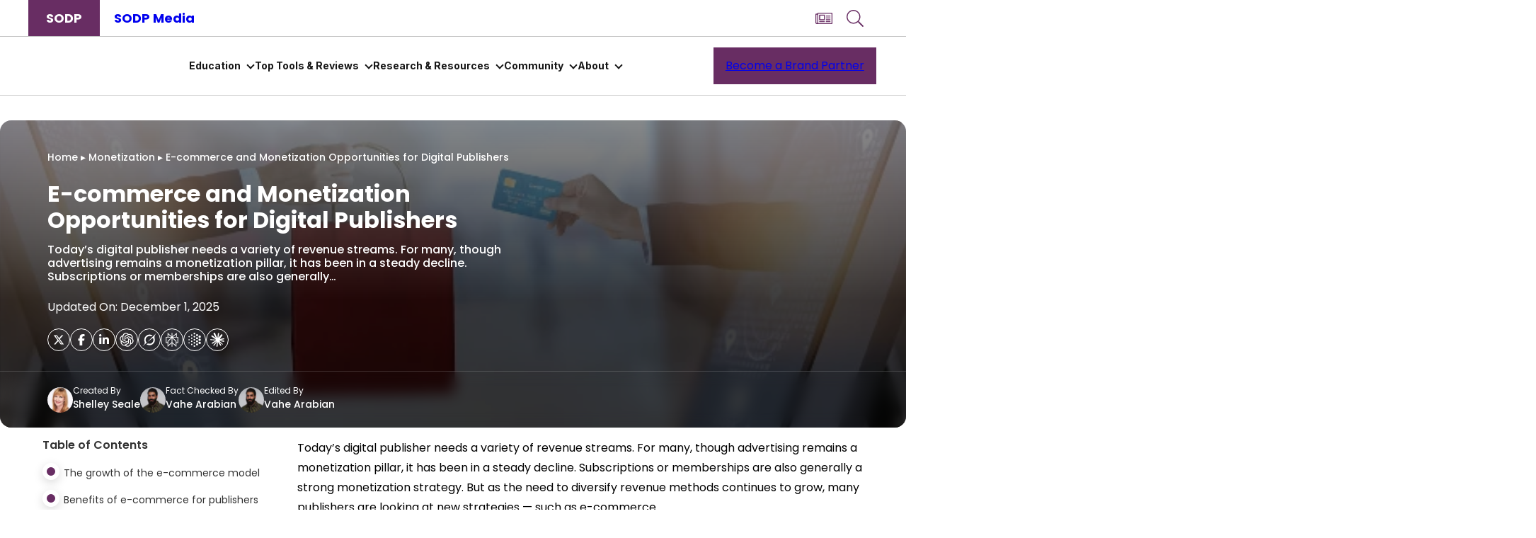

--- FILE ---
content_type: text/html; charset=UTF-8
request_url: https://www.stateofdigitalpublishing.com/monetization/e-commerce-and-monetization/
body_size: 58558
content:
<!DOCTYPE html>
<html lang="en-US">
<head>
	<meta charset="UTF-8" />
	<meta name="viewport" content="width=device-width, initial-scale=1" />
<meta name='robots' content='index, follow, max-image-preview:large, max-snippet:-1, max-video-preview:-1' />
	<style>img:is([sizes="auto" i], [sizes^="auto," i]) { contain-intrinsic-size: 3000px 1500px }</style>
	<link rel='preload' as='style' href='https://www.stateofdigitalpublishing.com/wp-content/plugins/wp-user-avatar/assets/flatpickr/flatpickr.min.css?ver=4.15.18' data-wpacu-preload-css-basic='1' />
<link rel='preload' as='script' href='https://www.stateofdigitalpublishing.com/wp-content/plugins/wp-user-avatar/assets/flatpickr/flatpickr.min.js?ver=4.15.18' data-wpacu-preload-js='1'>
<link rel='preload' as='script' href='https://www.stateofdigitalpublishing.com/wp-content/plugins/wp-user-avatar/assets/select2/select2.min.js?ver=4.15.18' data-wpacu-preload-js='1'>
<link rel='preload' as='script' href='https://www.stateofdigitalpublishing.com/wp-content/plugins/elementor/assets/lib/font-awesome/js/v4-shims.min.js?ver=3.17.1' data-wpacu-preload-js='1'>
<!-- Google Tag Manager -->
<!-- Optimized with WP Meteor v3.4.7 - https://wordpress.org/plugins/wp-meteor/ --><script data-wpmeteor-nooptimize="true" data-cfasync="false">var _wpmeteor={"exclude":true,"gdpr":true,"rdelay":2000,"preload":true,"elementor-animations":true,"elementor-pp":true,"v":"3.4.7","rest_url":"https:\/\/www.stateofdigitalpublishing.com\/wp-json\/"};(()=>{try{new MutationObserver(function(){}),new Promise(function(){}),Object.assign({},{}),document.fonts.ready.then(function(){})}catch{s="wpmeteordisable=1",i=document.location.href,i.match(/[?&]wpmeteordisable/)||(o="",i.indexOf("?")==-1?i.indexOf("#")==-1?o=i+"?"+s:o=i.replace("#","?"+s+"#"):i.indexOf("#")==-1?o=i+"&"+s:o=i.replace("#","&"+s+"#"),document.location.href=o)}var s,i,o;})();

</script><script data-wpmeteor-nooptimize="true" data-cfasync="false">(()=>{var We=()=>Math.round(performance.now())/1e3;var h="addEventListener",pe="removeEventListener",p="getAttribute",v="setAttribute",j="removeAttribute",G="hasAttribute",Gt="querySelector",I=Gt+"All",C="appendChild",Q="removeChild",ue="createElement",T="tagName",ze="getOwnPropertyDescriptor",y="prototype",V="__lookupGetter__",fe="__lookupSetter__",f="DOMContentLoaded",u="load",Ee="error";var l=window,c=document,be=c.documentElement,Ye=()=>{},H=console.error;var $e=!0,K=class{constructor(){this.known=[]}init(){let t,n,s=(r,i)=>{if($e&&r&&r.fn&&!r.__wpmeteor){let o=function(a){return c[h](f,E=>{a.call(c,r,E,"jQueryMock")}),this};this.known.push([r,r.fn.ready,r.fn.init.prototype.ready]),r.fn.ready=o,r.fn.init.prototype.ready=o,r.__wpmeteor=!0}return r};window.jQuery||window.$,Object.defineProperty(window,"jQuery",{get(){return t},set(r){t=s(r,"jQuery")}}),Object.defineProperty(window,"$",{get(){return n},set(r){n=s(r,"$")}})}unmock(){this.known.forEach(([t,n,s])=>{t.fn.ready=n,t.fn.init.prototype.ready=s}),$e=!1}};var me="fpo:first-interaction",ge="fpo:replay-captured-events";var je="fpo:element-loaded",Te="fpo:images-loaded",k="fpo:the-end";var J="click",q=window,Qe=q.addEventListener.bind(q),Ke=q.removeEventListener.bind(q),Ae="removeAttribute",he="getAttribute",Ct="setAttribute",Se=["touchstart","touchmove","touchend","touchcancel","keydown","wheel"],Je=["mouseover","mouseout",J],Ut=["touchstart","touchend","touchcancel","mouseover","mouseout",J],N="data-wpmeteor-";var Ge="dispatchEvent",Xe=e=>{let t=new MouseEvent(J,{view:e.view,bubbles:!0,cancelable:!0});return Object.defineProperty(t,"target",{writable:!1,value:e.target}),t},Ce=class{static capture(){let t=!1,n=[],s=r=>{if(r.target&&Ge in r.target){if(!r.isTrusted)return;if(r.cancelable&&!Se.includes(r.type))try{r.preventDefault()}catch{}r.stopImmediatePropagation(),r.type===J?n.push(Xe(r)):Ut.includes(r.type)&&n.push(r),r.target[Ct](N+r.type,!0),t||(t=!0,q[Ge](new CustomEvent(me)))}};q.addEventListener(ge,()=>{Je.forEach(o=>Ke(o,s,{passive:!1,capture:!0})),Se.forEach(o=>Ke(o,s,{passive:!0,capture:!0}));let r;for(;r=n.shift();){var i=r.target;i[he](N+"touchstart")&&i[he](N+"touchend")&&!i[he](N+J)?(i[he](N+"touchmove")||n.push(Xe(r)),i[Ae](N+"touchstart"),i[Ae](N+"touchend")):i[Ae](N+r.type),i[Ge](r)}}),Je.forEach(r=>Qe(r,s,{passive:!1,capture:!0})),Se.forEach(r=>Qe(r,s,{passive:!0,capture:!0}))}};var Ze=Ce;var X=class{constructor(){this.l=[]}emit(t,n=null){this.l[t]&&this.l[t].forEach(s=>s(n))}on(t,n){this.l[t]||=[],this.l[t].push(n)}off(t,n){this.l[t]=(this.l[t]||[]).filter(s=>s!==n)}};var w=new X;var ve=c[ue]("span");ve[v]("id","elementor-device-mode");ve[v]("class","elementor-screen-only");var Bt=!1,et=()=>(Bt||c.body[C](ve),getComputedStyle(ve,":after").content.replace(/"/g,""));var tt=e=>e[p]("class")||"",rt=(e,t)=>e[v]("class",t),nt=()=>{l[h](u,function(){let e=et(),t=Math.max(be.clientWidth||0,l.innerWidth||0),n=Math.max(be.clientHeight||0,l.innerHeight||0),s=["_animation_"+e,"animation_"+e,"_animation","_animation","animation"];Array.from(c[I](".elementor-invisible")).forEach(r=>{let i=r.getBoundingClientRect();if(i.top+l.scrollY<=n&&i.left+l.scrollX<t)try{let a=JSON.parse(r[p]("data-settings"));if(a.trigger_source)return;let E=a._animation_delay||a.animation_delay||0,d,D;for(var o=0;o<s.length;o++)if(a[s[o]]){D=s[o],d=a[D];break}if(d){let Y=tt(r),$=d==="none"?Y:Y+" animated "+d,At=setTimeout(()=>{rt(r,$.replace(/\belementor-invisible\b/,"")),s.forEach(St=>delete a[St]),r[v]("data-settings",JSON.stringify(a))},E);w.on("fi",()=>{clearTimeout(At),rt(r,tt(r).replace(new RegExp("\b"+d+"\b"),""))})}}catch(a){console.error(a)}})})};var st="data-in-mega_smartmenus",ot=()=>{let e=c[ue]("div");e.innerHTML='<span class="sub-arrow --wp-meteor"><i class="fa" aria-hidden="true"></i></span>';let t=e.firstChild,n=s=>{let r=[];for(;s=s.previousElementSibling;)r.push(s);return r};c[h](f,function(){Array.from(c[I](".pp-advanced-menu ul")).forEach(s=>{if(s[p](st))return;(s[p]("class")||"").match(/\bmega-menu\b/)&&s[I]("ul").forEach(o=>{o[v](st,!0)});let r=n(s),i=r.filter(o=>o).filter(o=>o[T]==="A").pop();if(i||(i=r.map(o=>Array.from(o[I]("a"))).filter(o=>o).flat().pop()),i){let o=t.cloneNode(!0);i[C](o),new MutationObserver(E=>{E.forEach(({addedNodes:d})=>{d.forEach(D=>{if(D.nodeType===1&&D[T]==="SPAN")try{i[Q](o)}catch{}})})}).observe(i,{childList:!0})}})})};var _="readystatechange",S="message";var z="SCRIPT",m="data-wpmeteor-",b=Object.defineProperty,xe=Object.defineProperties,O="javascript/blocked",Ne=/^\s*(application|text)\/javascript|module\s*$/i,gt="requestAnimationFrame",ht="requestIdleCallback",ce="setTimeout",x=l.constructor.name+"::",ae=c.constructor.name+"::",vt=function(e,t){t=t||l;for(var n=0;n<this.length;n++)e.call(t,this[n],n,this)};"NodeList"in l&&!NodeList[y].forEach&&(NodeList[y].forEach=vt);"HTMLCollection"in l&&!HTMLCollection[y].forEach&&(HTMLCollection[y].forEach=vt);_wpmeteor["elementor-animations"]&&nt(),_wpmeteor["elementor-pp"]&&ot();var Z=[],ye=[],ee=[],se=!1,P=[],g={},Me=!1,Nt=0,M=c.visibilityState==="visible"?l[gt]:l[ce],yt=l[ht]||M;c[h]("visibilitychange",()=>{M=c.visibilityState==="visible"?l[gt]:l[ce],yt=l[ht]||M});var U=l[ce],De,F=["src","type"],W=Object,te="definePropert";W[te+"y"]=(e,t,n)=>e===l&&["jQuery","onload"].indexOf(t)>=0||(e===c||e===c.body)&&["readyState","write","writeln","on"+_].indexOf(t)>=0?(["on"+_,"on"+u].indexOf(t)&&n.set&&(g["on"+_]=g["on"+_]||[],g["on"+_].push(n.set)),e):e instanceof HTMLScriptElement&&F.indexOf(t)>=0?(e[t+"Getters"]||(e[t+"Getters"]=[],e[t+"Setters"]=[],b(e,t,{set(s){e[t+"Setters"].forEach(r=>r.call(e,s))},get(){return e[t+"Getters"].slice(-1)[0]()}})),n.get&&e[t+"Getters"].push(n.get),n.set&&e[t+"Setters"].push(n.set),e):b(e,t,n);W[te+"ies"]=(e,t)=>{for(let n in t)W[te+"y"](e,n,t[n]);for(let n of Object.getOwnPropertySymbols(t))W[te+"y"](e,n,t[n]);return e};var Pe=EventTarget[y][h],Lt=EventTarget[y][pe],le=Pe.bind(c),Ot=Lt.bind(c),B=Pe.bind(l),Dt=Lt.bind(l),wt=Document[y].createElement,de=wt.bind(c),_e=c.__proto__[V]("readyState").bind(c),it="loading";b(c,"readyState",{get(){return it},set(e){return it=e}});var ct=e=>P.filter(([t,,n],s)=>{if(!(e.indexOf(t.type)<0)){n||(n=t.target);try{let r=n.constructor.name+"::"+t.type;for(let i=0;i<g[r].length;i++)if(g[r][i]){let o=r+"::"+s+"::"+i;if(!Oe[o])return!0}}catch{}}}).length,oe,Oe={},ie=e=>{P.forEach(([t,n,s],r)=>{if(!(e.indexOf(t.type)<0)){s||(s=t.target);try{let i=s.constructor.name+"::"+t.type;if((g[i]||[]).length)for(let o=0;o<g[i].length;o++){let a=g[i][o];if(a){let E=i+"::"+r+"::"+o;if(!Oe[E]){Oe[E]=!0,c.readyState=n,oe=i;try{Nt++,!a[y]||a[y].constructor===a?a.bind(s)(t):a(t)}catch(d){H(d,a)}oe=null}}}}catch(i){H(i)}}})};le(f,e=>{P.push([new e.constructor(f,e),_e(),c])});le(_,e=>{P.push([new e.constructor(_,e),_e(),c])});B(f,e=>{P.push([new e.constructor(f,e),_e(),l])});B(u,e=>{Me=!0,P.push([new e.constructor(u,e),_e(),l]),R||ie([f,_,S,u])});var _t=e=>{P.push([e,c.readyState,l])},Rt=l[V]("onmessage"),kt=l[fe]("onmessage"),xt=()=>{Dt(S,_t),(g[x+"message"]||[]).forEach(e=>{B(S,e)}),b(l,"onmessage",{get:Rt,set:kt})};B(S,_t);var bt=new K;bt.init();var Ie=()=>{!R&&!se&&(R=!0,c.readyState="loading",M(He),M(A)),Me||B(u,()=>{Ie()})};B(me,()=>{Ie()});w.on(Te,()=>{Ie()});_wpmeteor.rdelay>=0&&Ze.capture();var re=[-1],at=e=>{re=re.filter(t=>t!==e.target),re.length||U(w.emit.bind(w,k))};var R=!1,A=()=>{let e=Z.shift();if(e)e[p](m+"src")?e[G]("async")?(e.isConnected&&re.push(e),Ue(e,at),U(A)):Ue(e,U.bind(null,A)):(e.origtype==O&&Ue(e),U(A));else if(ye.length){for(;ye.length;)Z.push(ye.shift());U(A)}else if(ct([f,_,S]))ie([f,_,S]),U(A);else if(Me)if(ct([u,S]))ie([u,S]),U(A);else if(re.length>1)yt(A);else if(ee.length){for(;ee.length;)Z.push(ee.shift());U(A)}else{if(l.RocketLazyLoadScripts)try{RocketLazyLoadScripts.run()}catch(t){H(t)}c.readyState="complete",xt(),bt.unmock(),R=!1,se=!0,l[ce](()=>at({target:-1}))}else R=!1},Mt=e=>{let t=de(z),n=e.attributes;for(var s=n.length-1;s>=0;s--)n[s].name.startsWith(m)||t[v](n[s].name,n[s].value);let r=e[p](m+"type");r?t.type=r:t.type="text/javascript",(e.textContent||"").match(/^\s*class RocketLazyLoadScripts/)?t.textContent=e.textContent.replace(/^\s*class\s*RocketLazyLoadScripts/,"window.RocketLazyLoadScripts=class").replace("RocketLazyLoadScripts.run();",""):t.textContent=e.textContent;for(let i of["onload","onerror","onreadystatechange"])e[i]&&(t[i]=e[i]);return t},Ue=(e,t)=>{let n=e[p](m+"src");if(n){let s=Pe.bind(e);e.isConnected&&t&&(s(u,t),s(Ee,t)),e.origtype=e[p](m+"type")||"text/javascript",e.origsrc=n,(!e.isConnected||e[G]("nomodule")||e.type&&!Ne.test(e.type))&&t&&t(new Event(u,{target:e}))}else e.origtype===O?(e.origtype=e[p](m+"type")||"text/javascript",e[j]("integrity"),e.textContent=e.textContent+`
`):t&&t(new Event(u,{target:e}))},Ve=(e,t)=>{let n=(g[e]||[]).indexOf(t);if(n>=0)return g[e][n]=void 0,!0},lt=(e,t,...n)=>{if("HTMLDocument::"+f==oe&&e===f&&!t.toString().match(/jQueryMock/)){w.on(k,c[h].bind(c,e,t,...n));return}if(t&&(e===f||e===_)){let s=ae+e;g[s]=g[s]||[],g[s].push(t),se&&ie([e]);return}return le(e,t,...n)},dt=(e,t,...n)=>{if(e===f){let s=ae+e;Ve(s,t)}return Ot(e,t,...n)};xe(c,{[h]:{get(){return lt},set(){return lt}},[pe]:{get(){return dt},set(){return dt}}});var ne=c.createDocumentFragment(),He=()=>{ne.hasChildNodes()&&(c.head[C](ne),ne=c.createDocumentFragment())},pt={},Le=e=>{if(e)try{let t=new URL(e,c.location.href),n=t.origin;if(n&&!pt[n]&&c.location.host!==t.host){let s=de("link");s.rel="preconnect",s.href=n,ne[C](s),pt[n]=!0,R&&M(He)}}catch{}},we={},Pt=(e,t,n,s)=>{let r=de("link");r.rel=t?"modulepre"+u:"pre"+u,r.as="script",n&&r[v]("crossorigin",n),s&&r[v]("integrity",s);try{e=new URL(e,c.location.href).href}catch{}r.href=e,ne[C](r),we[e]=!0,R&&M(He)},Re=function(...e){let t=de(...e);if(!e||e[0].toUpperCase()!==z||!R)return t;let n=t[v].bind(t),s=t[p].bind(t),r=t[G].bind(t),i=t[V]("attributes").bind(t);return F.forEach(o=>{let a=t[V](o).bind(t),E=t[fe](o).bind(t);W[te+"y"](t,o,{set(d){return o==="type"&&d&&!Ne.test(d)?t[v](o,d):((o==="src"&&d||o==="type"&&d&&t.origsrc)&&n("type",O),d?t[v](m+o,d):t[j](m+o))},get(){let d=t[p](m+o);if(o==="src")try{return new URL(d,c.location.href).href}catch{}return d}}),b(t,"orig"+o,{set(d){return E(d)},get(){return a()}})}),t[v]=function(o,a){if(F.includes(o))return o==="type"&&a&&!Ne.test(a)?n(o,a):((o==="src"&&a||o==="type"&&a&&t.origsrc)&&n("type",O),a?n(m+o,a):t[j](m+o));n(o,a)},t[p]=function(o){let a=F.indexOf(o)>=0?s(m+o):s(o);if(o==="src")try{return new URL(a,c.location.href).href}catch{}return a},t[G]=function(o){return F.indexOf(o)>=0?r(m+o):r(o)},b(t,"attributes",{get(){return[...i()].filter(a=>a.name!=="type").map(a=>({name:a.name.match(new RegExp(m))?a.name.replace(m,""):a.name,value:a.value}))}}),t};Object.defineProperty(Document[y],"createElement",{set(e){e!==Re&&(De=e)},get(){return De||Re}});var Be=new Set,qe=new MutationObserver(e=>{e.forEach(({removedNodes:t,addedNodes:n,target:s})=>{t.forEach(r=>{r.nodeType===1&&z===r[T]&&"origtype"in r&&Be.delete(r)}),n.forEach(r=>{if(r.nodeType===1)if(z===r[T]){if("origtype"in r){if(r.origtype!==O)return}else if(r[p]("type")!==O)return;"origtype"in r||F.forEach(o=>{let a=r[V](o).bind(r),E=r[fe](o).bind(r);b(r,"orig"+o,{set(d){return E(d)},get(){return a()}})});let i=r[p](m+"src");Be.has(r)&&H("Inserted twice",r),r.parentNode?(Be.add(r),(i||"").match(/\/gtm.js\?/)||r[G]("async")?(ee.push(r),Le(i)):r[G]("defer")?(ye.push(r),Le(i)):(i&&!r[G]("nomodule")&&!we[i]&&(Ye(We(),"pre preload",Z.length),Pt(i,r[p](m+"type")=="module",r[G]("crossorigin")&&r[p]("crossorigin"),r[p]("integrity"))),Z.push(r))):(r[h](u,o=>o.target.parentNode[Q](o.target)),r[h](Ee,o=>o.target.parentNode[Q](o.target)),s[C](r))}else r[T]==="LINK"&&r[p]("as")==="script"&&(we[r[p]("href")]=!0)})})}),Tt={childList:!0,subtree:!0};qe.observe(c.documentElement,Tt);var It=HTMLElement[y].attachShadow;HTMLElement[y].attachShadow=function(e){let t=It.call(this,e);return e.mode==="open"&&qe.observe(t,Tt),t};var ut=W[ze](HTMLIFrameElement[y],"src");b(HTMLIFrameElement[y],"src",{get(){return this.dataset.fpoSrc?this.dataset.fpoSrc:ut.get.call(this)},set(e){delete this.dataset.fpoSrc,ut.set.call(this,e)}});w.on(k,()=>{(!De||De===Re)&&(Document[y].createElement=wt,qe.disconnect()),dispatchEvent(new CustomEvent(ge)),dispatchEvent(new CustomEvent(k))});var ke=e=>{let t,n;!c.currentScript||!c.currentScript.parentNode?(t=c.body,n=t.lastChild):(n=c.currentScript,t=n.parentNode);try{let s=de("div");s.innerHTML=e,Array.from(s.childNodes).forEach(r=>{r.nodeName===z?t.insertBefore(Mt(r),n):t.insertBefore(r,n)})}catch(s){H(s)}},ft=e=>ke(e+`
`);xe(c,{write:{get(){return ke},set(e){return ke=e}},writeln:{get(){return ft},set(e){return ft=e}}});var Et=(e,t,...n)=>{if(x+f==oe&&e===f&&!t.toString().match(/jQueryMock/)){w.on(k,l[h].bind(l,e,t,...n));return}if(x+u==oe&&e===u){w.on(k,l[h].bind(l,e,t,...n));return}if(t&&(e===u||e===f||e===S&&!se)){let s=e===f?ae+e:x+e;g[s]=g[s]||[],g[s].push(t),se&&ie([e]);return}return B(e,t,...n)},mt=(e,t,...n)=>{if(e===u){let s=e===f?ae+e:x+e;Ve(s,t)}return Dt(e,t,...n)};xe(l,{[h]:{get(){return Et},set(){return Et}},[pe]:{get(){return mt},set(){return mt}}});var Fe=e=>{let t;return{get(){return t},set(n){return t&&Ve(e,n),g[e]=g[e]||[],g[e].push(n),t=n}}};B(je,e=>{let{target:t,event:n}=e.detail,s=t===l?c.body:t,r=s[p](m+"on"+n.type);s[j](m+"on"+n.type);try{let i=new Function("event",r);t===l?l[h](u,i.bind(t,n)):i.call(t,n)}catch(i){console.err(i)}});{let e=Fe(x+u);b(l,"onload",e),le(f,()=>{b(c.body,"onload",e)})}b(c,"onreadystatechange",Fe(ae+_));b(l,"onmessage",Fe(x+S));(()=>{let e=l.innerHeight,t=l.innerWidth,n=r=>{let o={"4g":1250,"3g":2500,"2g":2500}[(navigator.connection||{}).effectiveType]||0,a=r.getBoundingClientRect(),E={top:-1*e-o,left:-1*t-o,bottom:e+o,right:t+o};return!(a.left>=E.right||a.right<=E.left||a.top>=E.bottom||a.bottom<=E.top)},s=(r=!0)=>{let i=1,o=-1,a={},E=()=>{o++,--i||l[ce](w.emit.bind(w,Te),_wpmeteor.rdelay)};Array.from(c.getElementsByTagName("*")).forEach(d=>{let D,Y,$;if(d[T]==="IMG"){let L=d.currentSrc||d.src;L&&!a[L]&&!L.match(/^data:/i)&&((d.loading||"").toLowerCase()!=="lazy"||n(d))&&(D=L)}else if(d[T]===z)Le(d[p](m+"src"));else if(d[T]==="LINK"&&d[p]("as")==="script"&&["pre"+u,"modulepre"+u].indexOf(d[p]("rel"))>=0)we[d[p]("href")]=!0;else if((Y=l.getComputedStyle(d))&&($=(Y.backgroundImage||"").match(/^url\s*\((.*?)\)/i))&&($||[]).length){let L=$[0].slice(4,-1).replace(/"/g,"");!a[L]&&!L.match(/^data:/i)&&(D=L)}if(D){a[D]=!0;let L=new Image;r&&(i++,L[h](u,E),L[h](Ee,E)),L.src=D}}),c.fonts.ready.then(()=>{E()})};_wpmeteor.rdelay===0?le(f,s):B(u,s)})();})();
//1.0.34

</script><script data-cfasync="false" data-wpmeteor-nooptimize="true">(function(w,d,s,l,i){w[l]=w[l]||[];w[l].push({'gtm.start':
new Date().getTime(),event:'gtm.js'});var f=d.getElementsByTagName(s)[0],
j=d.createElement(s),dl=l!='dataLayer'?'&l='+l:'';j.async=true;j.src=
'https://www.googletagmanager.com/gtm.js?id='+i+dl;f.parentNode.insertBefore(j,f);
})(window,document,'script','dataLayer','GTM-W4HNZ8P');</script>
<!-- End Google Tag Manager -->


	<!-- This site is optimized with the Yoast SEO plugin v22.2 - https://yoast.com/wordpress/plugins/seo/ -->
	<title>E-commerce and Monetization Opportunities for Digital Publishers - State of Digital Publishing</title>
	<meta name="description" content="For many digital publishers, e-commerce could become a key part of monetizatio strategies. Read more about the new strategies and practices." />
	
	<meta property="og:locale" content="en_US" />
	<meta property="og:type" content="article" />
	<meta property="og:title" content="E-commerce and Monetization Opportunities for Digital Publishers - State of Digital Publishing" />
	<meta property="og:description" content="For many digital publishers, e-commerce could become a key part of monetizatio strategies. Read more about the new strategies and practices." />
	<meta property="og:url" content="https://www.stateofdigitalpublishing.com/monetization/e-commerce-and-monetization/" />
	<meta property="og:site_name" content="State of Digital Publishing" />
	<meta property="article:publisher" content="https://www.facebook.com/stateofdigitalpublishing" />
	<meta property="article:published_time" content="2020-11-07T17:58:36+00:00" />
	<meta property="article:modified_time" content="2025-12-01T06:50:30+00:00" />
	<meta property="og:image" content="https://www.stateofdigitalpublishing.com/wp-content/uploads/2021/01/e_commerce_and_monetization-1.png" />
	<meta property="og:image:width" content="560" />
	<meta property="og:image:height" content="315" />
	<meta property="og:image:type" content="image/png" />
	<meta name="author" content="Shelley Seale" />
	<meta name="twitter:card" content="summary_large_image" />
	<meta name="twitter:creator" content="@StateofDigitalP" />
	<meta name="twitter:site" content="@StateofDigitalP" />
	<meta name="twitter:label1" content="Written by" />
	<meta name="twitter:data1" content="Shelley Seale" />
	<meta name="twitter:label2" content="Est. reading time" />
	<meta name="twitter:data2" content="8 minutes" />
	<!-- / Yoast SEO plugin. -->


<title>E-commerce and Monetization Opportunities for Digital Publishers - State of Digital Publishing</title>
<link rel='dns-prefetch' href='//static.stateofdigitalpublishing.com' />
<link rel='dns-prefetch' href='//fonts.gstatic.com' />

<link rel="alternate" type="application/rss+xml" title="State of Digital Publishing &raquo; Feed" href="https://www.stateofdigitalpublishing.com/feed/" />
<link rel='stylesheet' id='linguise_switcher-css' href='https://www.stateofdigitalpublishing.com/wp-content/plugins/linguise//assets/css/front.bundle.css?ver=2.0.24' media='all' />
<style id='linguise_switcher-inline-css'>

                .linguise_switcher span.linguise_language_icon, #linguise_popup li span.linguise_flags {
                        width: 20px;
                        height: 20px;
                }.lccaret svg {fill: #161616 !important}.linguise_lang_name {color: #161616 !important}.popup_linguise_lang_name {color: #222 !important}.linguise_current_lang:hover .lccaret svg {fill: #692b62 !important}.linguise_lang_name:hover, .linguise_current_lang:hover .linguise_lang_name, .linguise-lang-item:hover .linguise_lang_name {color: #692b62 !important}.popup_linguise_lang_name:hover, .linguise-lang-item:hover .popup_linguise_lang_name {color: #222 !important}.linguise_switcher span.linguise_language_icon, #linguise_popup li .linguise_flags {box-shadow: 0px 0px 0px 0px #bfbfbf !important}.linguise_switcher span.linguise_language_icon:hover, #linguise_popup li .linguise_flags:hover {box-shadow: 0px 0px 0px 0px #bfbfbf !important}
</style>
<style id='wp-block-heading-inline-css'>
h1.has-background,h2.has-background,h3.has-background,h4.has-background,h5.has-background,h6.has-background{padding:1.25em 2.375em}h1.has-text-align-left[style*=writing-mode]:where([style*=vertical-lr]),h1.has-text-align-right[style*=writing-mode]:where([style*=vertical-rl]),h2.has-text-align-left[style*=writing-mode]:where([style*=vertical-lr]),h2.has-text-align-right[style*=writing-mode]:where([style*=vertical-rl]),h3.has-text-align-left[style*=writing-mode]:where([style*=vertical-lr]),h3.has-text-align-right[style*=writing-mode]:where([style*=vertical-rl]),h4.has-text-align-left[style*=writing-mode]:where([style*=vertical-lr]),h4.has-text-align-right[style*=writing-mode]:where([style*=vertical-rl]),h5.has-text-align-left[style*=writing-mode]:where([style*=vertical-lr]),h5.has-text-align-right[style*=writing-mode]:where([style*=vertical-rl]),h6.has-text-align-left[style*=writing-mode]:where([style*=vertical-lr]),h6.has-text-align-right[style*=writing-mode]:where([style*=vertical-rl]){rotate:180deg}
</style>
<style id='wp-block-group-inline-css'>
.wp-block-group{box-sizing:border-box}:where(.wp-block-group.wp-block-group-is-layout-constrained){position:relative}
</style>
<style id='wp-block-image-inline-css'>
.wp-block-image>a,.wp-block-image>figure>a{display:inline-block}.wp-block-image img{box-sizing:border-box;height:auto;max-width:100%;vertical-align:bottom}@media not (prefers-reduced-motion){.wp-block-image img.hide{visibility:hidden}.wp-block-image img.show{animation:show-content-image .4s}}.wp-block-image[style*=border-radius] img,.wp-block-image[style*=border-radius]>a{border-radius:inherit}.wp-block-image.has-custom-border img{box-sizing:border-box}.wp-block-image.aligncenter{text-align:center}.wp-block-image.alignfull>a,.wp-block-image.alignwide>a{width:100%}.wp-block-image.alignfull img,.wp-block-image.alignwide img{height:auto;width:100%}.wp-block-image .aligncenter,.wp-block-image .alignleft,.wp-block-image .alignright,.wp-block-image.aligncenter,.wp-block-image.alignleft,.wp-block-image.alignright{display:table}.wp-block-image .aligncenter>figcaption,.wp-block-image .alignleft>figcaption,.wp-block-image .alignright>figcaption,.wp-block-image.aligncenter>figcaption,.wp-block-image.alignleft>figcaption,.wp-block-image.alignright>figcaption{caption-side:bottom;display:table-caption}.wp-block-image .alignleft{float:left;margin:.5em 1em .5em 0}.wp-block-image .alignright{float:right;margin:.5em 0 .5em 1em}.wp-block-image .aligncenter{margin-left:auto;margin-right:auto}.wp-block-image :where(figcaption){margin-bottom:1em;margin-top:.5em}.wp-block-image.is-style-circle-mask img{border-radius:9999px}@supports ((-webkit-mask-image:none) or (mask-image:none)) or (-webkit-mask-image:none){.wp-block-image.is-style-circle-mask img{border-radius:0;-webkit-mask-image:url('data:image/svg+xml;utf8,<svg viewBox="0 0 100 100" xmlns="http://www.w3.org/2000/svg"><circle cx="50" cy="50" r="50"/></svg>');mask-image:url('data:image/svg+xml;utf8,<svg viewBox="0 0 100 100" xmlns="http://www.w3.org/2000/svg"><circle cx="50" cy="50" r="50"/></svg>');mask-mode:alpha;-webkit-mask-position:center;mask-position:center;-webkit-mask-repeat:no-repeat;mask-repeat:no-repeat;-webkit-mask-size:contain;mask-size:contain}}:root :where(.wp-block-image.is-style-rounded img,.wp-block-image .is-style-rounded img){border-radius:9999px}.wp-block-image figure{margin:0}.wp-lightbox-container{display:flex;flex-direction:column;position:relative}.wp-lightbox-container img{cursor:zoom-in}.wp-lightbox-container img:hover+button{opacity:1}.wp-lightbox-container button{align-items:center;-webkit-backdrop-filter:blur(16px) saturate(180%);backdrop-filter:blur(16px) saturate(180%);background-color:#5a5a5a40;border:none;border-radius:4px;cursor:zoom-in;display:flex;height:20px;justify-content:center;opacity:0;padding:0;position:absolute;right:16px;text-align:center;top:16px;width:20px;z-index:100}@media not (prefers-reduced-motion){.wp-lightbox-container button{transition:opacity .2s ease}}.wp-lightbox-container button:focus-visible{outline:3px auto #5a5a5a40;outline:3px auto -webkit-focus-ring-color;outline-offset:3px}.wp-lightbox-container button:hover{cursor:pointer;opacity:1}.wp-lightbox-container button:focus{opacity:1}.wp-lightbox-container button:focus,.wp-lightbox-container button:hover,.wp-lightbox-container button:not(:hover):not(:active):not(.has-background){background-color:#5a5a5a40;border:none}.wp-lightbox-overlay{box-sizing:border-box;cursor:zoom-out;height:100vh;left:0;overflow:hidden;position:fixed;top:0;visibility:hidden;width:100%;z-index:100000}.wp-lightbox-overlay .close-button{align-items:center;cursor:pointer;display:flex;justify-content:center;min-height:40px;min-width:40px;padding:0;position:absolute;right:calc(env(safe-area-inset-right) + 16px);top:calc(env(safe-area-inset-top) + 16px);z-index:5000000}.wp-lightbox-overlay .close-button:focus,.wp-lightbox-overlay .close-button:hover,.wp-lightbox-overlay .close-button:not(:hover):not(:active):not(.has-background){background:none;border:none}.wp-lightbox-overlay .lightbox-image-container{height:var(--wp--lightbox-container-height);left:50%;overflow:hidden;position:absolute;top:50%;transform:translate(-50%,-50%);transform-origin:top left;width:var(--wp--lightbox-container-width);z-index:9999999999}.wp-lightbox-overlay .wp-block-image{align-items:center;box-sizing:border-box;display:flex;height:100%;justify-content:center;margin:0;position:relative;transform-origin:0 0;width:100%;z-index:3000000}.wp-lightbox-overlay .wp-block-image img{height:var(--wp--lightbox-image-height);min-height:var(--wp--lightbox-image-height);min-width:var(--wp--lightbox-image-width);width:var(--wp--lightbox-image-width)}.wp-lightbox-overlay .wp-block-image figcaption{display:none}.wp-lightbox-overlay button{background:none;border:none}.wp-lightbox-overlay .scrim{background-color:#fff;height:100%;opacity:.9;position:absolute;width:100%;z-index:2000000}.wp-lightbox-overlay.active{visibility:visible}@media not (prefers-reduced-motion){.wp-lightbox-overlay.active{animation:turn-on-visibility .25s both}.wp-lightbox-overlay.active img{animation:turn-on-visibility .35s both}.wp-lightbox-overlay.show-closing-animation:not(.active){animation:turn-off-visibility .35s both}.wp-lightbox-overlay.show-closing-animation:not(.active) img{animation:turn-off-visibility .25s both}.wp-lightbox-overlay.zoom.active{animation:none;opacity:1;visibility:visible}.wp-lightbox-overlay.zoom.active .lightbox-image-container{animation:lightbox-zoom-in .4s}.wp-lightbox-overlay.zoom.active .lightbox-image-container img{animation:none}.wp-lightbox-overlay.zoom.active .scrim{animation:turn-on-visibility .4s forwards}.wp-lightbox-overlay.zoom.show-closing-animation:not(.active){animation:none}.wp-lightbox-overlay.zoom.show-closing-animation:not(.active) .lightbox-image-container{animation:lightbox-zoom-out .4s}.wp-lightbox-overlay.zoom.show-closing-animation:not(.active) .lightbox-image-container img{animation:none}.wp-lightbox-overlay.zoom.show-closing-animation:not(.active) .scrim{animation:turn-off-visibility .4s forwards}}@keyframes show-content-image{0%{visibility:hidden}99%{visibility:hidden}to{visibility:visible}}@keyframes turn-on-visibility{0%{opacity:0}to{opacity:1}}@keyframes turn-off-visibility{0%{opacity:1;visibility:visible}99%{opacity:0;visibility:visible}to{opacity:0;visibility:hidden}}@keyframes lightbox-zoom-in{0%{transform:translate(calc((-100vw + var(--wp--lightbox-scrollbar-width))/2 + var(--wp--lightbox-initial-left-position)),calc(-50vh + var(--wp--lightbox-initial-top-position))) scale(var(--wp--lightbox-scale))}to{transform:translate(-50%,-50%) scale(1)}}@keyframes lightbox-zoom-out{0%{transform:translate(-50%,-50%) scale(1);visibility:visible}99%{visibility:visible}to{transform:translate(calc((-100vw + var(--wp--lightbox-scrollbar-width))/2 + var(--wp--lightbox-initial-left-position)),calc(-50vh + var(--wp--lightbox-initial-top-position))) scale(var(--wp--lightbox-scale));visibility:hidden}}
</style>
<style id='wp-block-button-inline-css'>
.wp-block-button__link{align-content:center;box-sizing:border-box;cursor:pointer;display:inline-block;height:100%;text-align:center;word-break:break-word}.wp-block-button__link.aligncenter{text-align:center}.wp-block-button__link.alignright{text-align:right}:where(.wp-block-button__link){border-radius:9999px;box-shadow:none;padding:calc(.667em + 2px) calc(1.333em + 2px);text-decoration:none}.wp-block-button[style*=text-decoration] .wp-block-button__link{text-decoration:inherit}.wp-block-buttons>.wp-block-button.has-custom-width{max-width:none}.wp-block-buttons>.wp-block-button.has-custom-width .wp-block-button__link{width:100%}.wp-block-buttons>.wp-block-button.has-custom-font-size .wp-block-button__link{font-size:inherit}.wp-block-buttons>.wp-block-button.wp-block-button__width-25{width:calc(25% - var(--wp--style--block-gap, .5em)*.75)}.wp-block-buttons>.wp-block-button.wp-block-button__width-50{width:calc(50% - var(--wp--style--block-gap, .5em)*.5)}.wp-block-buttons>.wp-block-button.wp-block-button__width-75{width:calc(75% - var(--wp--style--block-gap, .5em)*.25)}.wp-block-buttons>.wp-block-button.wp-block-button__width-100{flex-basis:100%;width:100%}.wp-block-buttons.is-vertical>.wp-block-button.wp-block-button__width-25{width:25%}.wp-block-buttons.is-vertical>.wp-block-button.wp-block-button__width-50{width:50%}.wp-block-buttons.is-vertical>.wp-block-button.wp-block-button__width-75{width:75%}.wp-block-button.is-style-squared,.wp-block-button__link.wp-block-button.is-style-squared{border-radius:0}.wp-block-button.no-border-radius,.wp-block-button__link.no-border-radius{border-radius:0!important}:root :where(.wp-block-button .wp-block-button__link.is-style-outline),:root :where(.wp-block-button.is-style-outline>.wp-block-button__link){border:2px solid;padding:.667em 1.333em}:root :where(.wp-block-button .wp-block-button__link.is-style-outline:not(.has-text-color)),:root :where(.wp-block-button.is-style-outline>.wp-block-button__link:not(.has-text-color)){color:currentColor}:root :where(.wp-block-button .wp-block-button__link.is-style-outline:not(.has-background)),:root :where(.wp-block-button.is-style-outline>.wp-block-button__link:not(.has-background)){background-color:initial;background-image:none}
</style>
<style id='wp-block-buttons-inline-css'>
.wp-block-buttons{box-sizing:border-box}.wp-block-buttons.is-vertical{flex-direction:column}.wp-block-buttons.is-vertical>.wp-block-button:last-child{margin-bottom:0}.wp-block-buttons>.wp-block-button{display:inline-block;margin:0}.wp-block-buttons.is-content-justification-left{justify-content:flex-start}.wp-block-buttons.is-content-justification-left.is-vertical{align-items:flex-start}.wp-block-buttons.is-content-justification-center{justify-content:center}.wp-block-buttons.is-content-justification-center.is-vertical{align-items:center}.wp-block-buttons.is-content-justification-right{justify-content:flex-end}.wp-block-buttons.is-content-justification-right.is-vertical{align-items:flex-end}.wp-block-buttons.is-content-justification-space-between{justify-content:space-between}.wp-block-buttons.aligncenter{text-align:center}.wp-block-buttons:not(.is-content-justification-space-between,.is-content-justification-right,.is-content-justification-left,.is-content-justification-center) .wp-block-button.aligncenter{margin-left:auto;margin-right:auto;width:100%}.wp-block-buttons[style*=text-decoration] .wp-block-button,.wp-block-buttons[style*=text-decoration] .wp-block-button__link{text-decoration:inherit}.wp-block-buttons.has-custom-font-size .wp-block-button__link{font-size:inherit}.wp-block-buttons .wp-block-button__link{width:100%}.wp-block-button.aligncenter{text-align:center}
</style>
<style id='wp-block-list-inline-css'>
ol,ul{box-sizing:border-box}:root :where(.wp-block-list.has-background){padding:1.25em 2.375em}
</style>
<style id='wp-block-post-content-inline-css'>
.wp-block-post-content{display:flow-root}
</style>
<style id='wp-block-paragraph-inline-css'>
.is-small-text{font-size:.875em}.is-regular-text{font-size:1em}.is-large-text{font-size:2.25em}.is-larger-text{font-size:3em}.has-drop-cap:not(:focus):first-letter{float:left;font-size:8.4em;font-style:normal;font-weight:100;line-height:.68;margin:.05em .1em 0 0;text-transform:uppercase}body.rtl .has-drop-cap:not(:focus):first-letter{float:none;margin-left:.1em}p.has-drop-cap.has-background{overflow:hidden}:root :where(p.has-background){padding:1.25em 2.375em}:where(p.has-text-color:not(.has-link-color)) a{color:inherit}p.has-text-align-left[style*="writing-mode:vertical-lr"],p.has-text-align-right[style*="writing-mode:vertical-rl"]{rotate:180deg}
</style>
<style id='wp-block-separator-inline-css'>
@charset "UTF-8";.wp-block-separator{border:none;border-top:2px solid}:root :where(.wp-block-separator.is-style-dots){height:auto;line-height:1;text-align:center}:root :where(.wp-block-separator.is-style-dots):before{color:currentColor;content:"···";font-family:serif;font-size:1.5em;letter-spacing:2em;padding-left:2em}.wp-block-separator.is-style-dots{background:none!important;border:none!important}
</style>
<style id='global-styles-inline-css'>
:root{--wp--preset--aspect-ratio--square: 1;--wp--preset--aspect-ratio--4-3: 4/3;--wp--preset--aspect-ratio--3-4: 3/4;--wp--preset--aspect-ratio--3-2: 3/2;--wp--preset--aspect-ratio--2-3: 2/3;--wp--preset--aspect-ratio--16-9: 16/9;--wp--preset--aspect-ratio--9-16: 9/16;--wp--preset--color--black: #000000;--wp--preset--color--cyan-bluish-gray: #abb8c3;--wp--preset--color--white: #ffffff;--wp--preset--color--pale-pink: #f78da7;--wp--preset--color--vivid-red: #cf2e2e;--wp--preset--color--luminous-vivid-orange: #ff6900;--wp--preset--color--luminous-vivid-amber: #fcb900;--wp--preset--color--light-green-cyan: #7bdcb5;--wp--preset--color--vivid-green-cyan: #00d084;--wp--preset--color--pale-cyan-blue: #8ed1fc;--wp--preset--color--vivid-cyan-blue: #0693e3;--wp--preset--color--vivid-purple: #9b51e0;--wp--preset--color--primary: #0073a8;--wp--preset--color--secondary: #6c757d;--wp--preset--color--background: #ffffff;--wp--preset--color--text: #000000;--wp--preset--gradient--vivid-cyan-blue-to-vivid-purple: linear-gradient(135deg,rgba(6,147,227,1) 0%,rgb(155,81,224) 100%);--wp--preset--gradient--light-green-cyan-to-vivid-green-cyan: linear-gradient(135deg,rgb(122,220,180) 0%,rgb(0,208,130) 100%);--wp--preset--gradient--luminous-vivid-amber-to-luminous-vivid-orange: linear-gradient(135deg,rgba(252,185,0,1) 0%,rgba(255,105,0,1) 100%);--wp--preset--gradient--luminous-vivid-orange-to-vivid-red: linear-gradient(135deg,rgba(255,105,0,1) 0%,rgb(207,46,46) 100%);--wp--preset--gradient--very-light-gray-to-cyan-bluish-gray: linear-gradient(135deg,rgb(238,238,238) 0%,rgb(169,184,195) 100%);--wp--preset--gradient--cool-to-warm-spectrum: linear-gradient(135deg,rgb(74,234,220) 0%,rgb(151,120,209) 20%,rgb(207,42,186) 40%,rgb(238,44,130) 60%,rgb(251,105,98) 80%,rgb(254,248,76) 100%);--wp--preset--gradient--blush-light-purple: linear-gradient(135deg,rgb(255,206,236) 0%,rgb(152,150,240) 100%);--wp--preset--gradient--blush-bordeaux: linear-gradient(135deg,rgb(254,205,165) 0%,rgb(254,45,45) 50%,rgb(107,0,62) 100%);--wp--preset--gradient--luminous-dusk: linear-gradient(135deg,rgb(255,203,112) 0%,rgb(199,81,192) 50%,rgb(65,88,208) 100%);--wp--preset--gradient--pale-ocean: linear-gradient(135deg,rgb(255,245,203) 0%,rgb(182,227,212) 50%,rgb(51,167,181) 100%);--wp--preset--gradient--electric-grass: linear-gradient(135deg,rgb(202,248,128) 0%,rgb(113,206,126) 100%);--wp--preset--gradient--midnight: linear-gradient(135deg,rgb(2,3,129) 0%,rgb(40,116,252) 100%);--wp--preset--font-size--small: 13px;--wp--preset--font-size--medium: 20px;--wp--preset--font-size--large: 20px;--wp--preset--font-size--x-large: 42px;--wp--preset--font-size--normal: 16px;--wp--preset--font-size--extra-large: 24px;--wp--preset--font-family--poppins: Poppins;--wp--preset--spacing--20: 0.44rem;--wp--preset--spacing--30: 0.67rem;--wp--preset--spacing--40: 1rem;--wp--preset--spacing--50: 1.5rem;--wp--preset--spacing--60: 2.25rem;--wp--preset--spacing--70: 3.38rem;--wp--preset--spacing--80: 5.06rem;--wp--preset--shadow--natural: 6px 6px 9px rgba(0, 0, 0, 0.2);--wp--preset--shadow--deep: 12px 12px 50px rgba(0, 0, 0, 0.4);--wp--preset--shadow--sharp: 6px 6px 0px rgba(0, 0, 0, 0.2);--wp--preset--shadow--outlined: 6px 6px 0px -3px rgba(255, 255, 255, 1), 6px 6px rgba(0, 0, 0, 1);--wp--preset--shadow--crisp: 6px 6px 0px rgba(0, 0, 0, 1);}:where(body) { margin: 0; }.wp-site-blocks > .alignleft { float: left; margin-right: 2em; }.wp-site-blocks > .alignright { float: right; margin-left: 2em; }.wp-site-blocks > .aligncenter { justify-content: center; margin-left: auto; margin-right: auto; }:where(.is-layout-flex){gap: 0.5em;}:where(.is-layout-grid){gap: 0.5em;}.is-layout-flow > .alignleft{float: left;margin-inline-start: 0;margin-inline-end: 2em;}.is-layout-flow > .alignright{float: right;margin-inline-start: 2em;margin-inline-end: 0;}.is-layout-flow > .aligncenter{margin-left: auto !important;margin-right: auto !important;}.is-layout-constrained > .alignleft{float: left;margin-inline-start: 0;margin-inline-end: 2em;}.is-layout-constrained > .alignright{float: right;margin-inline-start: 2em;margin-inline-end: 0;}.is-layout-constrained > .aligncenter{margin-left: auto !important;margin-right: auto !important;}.is-layout-constrained > :where(:not(.alignleft):not(.alignright):not(.alignfull)){margin-left: auto !important;margin-right: auto !important;}body .is-layout-flex{display: flex;}.is-layout-flex{flex-wrap: wrap;align-items: center;}.is-layout-flex > :is(*, div){margin: 0;}body .is-layout-grid{display: grid;}.is-layout-grid > :is(*, div){margin: 0;}body{background-color: var(--wp--preset--color--background);color: var(--wp--preset--color--text);font-size: var(--wp--preset--font-size--normal);line-height: 1.6;padding-top: 0px;padding-right: 0px;padding-bottom: 0px;padding-left: 0px;}a:where(:not(.wp-element-button)){text-decoration: underline;}:root :where(.wp-element-button, .wp-block-button__link){background-color: #32373c;border-width: 0;color: #fff;font-family: inherit;font-size: inherit;line-height: inherit;padding: calc(0.667em + 2px) calc(1.333em + 2px);text-decoration: none;}.has-black-color{color: var(--wp--preset--color--black) !important;}.has-cyan-bluish-gray-color{color: var(--wp--preset--color--cyan-bluish-gray) !important;}.has-white-color{color: var(--wp--preset--color--white) !important;}.has-pale-pink-color{color: var(--wp--preset--color--pale-pink) !important;}.has-vivid-red-color{color: var(--wp--preset--color--vivid-red) !important;}.has-luminous-vivid-orange-color{color: var(--wp--preset--color--luminous-vivid-orange) !important;}.has-luminous-vivid-amber-color{color: var(--wp--preset--color--luminous-vivid-amber) !important;}.has-light-green-cyan-color{color: var(--wp--preset--color--light-green-cyan) !important;}.has-vivid-green-cyan-color{color: var(--wp--preset--color--vivid-green-cyan) !important;}.has-pale-cyan-blue-color{color: var(--wp--preset--color--pale-cyan-blue) !important;}.has-vivid-cyan-blue-color{color: var(--wp--preset--color--vivid-cyan-blue) !important;}.has-vivid-purple-color{color: var(--wp--preset--color--vivid-purple) !important;}.has-primary-color{color: var(--wp--preset--color--primary) !important;}.has-secondary-color{color: var(--wp--preset--color--secondary) !important;}.has-background-color{color: var(--wp--preset--color--background) !important;}.has-text-color{color: var(--wp--preset--color--text) !important;}.has-black-background-color{background-color: var(--wp--preset--color--black) !important;}.has-cyan-bluish-gray-background-color{background-color: var(--wp--preset--color--cyan-bluish-gray) !important;}.has-white-background-color{background-color: var(--wp--preset--color--white) !important;}.has-pale-pink-background-color{background-color: var(--wp--preset--color--pale-pink) !important;}.has-vivid-red-background-color{background-color: var(--wp--preset--color--vivid-red) !important;}.has-luminous-vivid-orange-background-color{background-color: var(--wp--preset--color--luminous-vivid-orange) !important;}.has-luminous-vivid-amber-background-color{background-color: var(--wp--preset--color--luminous-vivid-amber) !important;}.has-light-green-cyan-background-color{background-color: var(--wp--preset--color--light-green-cyan) !important;}.has-vivid-green-cyan-background-color{background-color: var(--wp--preset--color--vivid-green-cyan) !important;}.has-pale-cyan-blue-background-color{background-color: var(--wp--preset--color--pale-cyan-blue) !important;}.has-vivid-cyan-blue-background-color{background-color: var(--wp--preset--color--vivid-cyan-blue) !important;}.has-vivid-purple-background-color{background-color: var(--wp--preset--color--vivid-purple) !important;}.has-primary-background-color{background-color: var(--wp--preset--color--primary) !important;}.has-secondary-background-color{background-color: var(--wp--preset--color--secondary) !important;}.has-background-background-color{background-color: var(--wp--preset--color--background) !important;}.has-text-background-color{background-color: var(--wp--preset--color--text) !important;}.has-black-border-color{border-color: var(--wp--preset--color--black) !important;}.has-cyan-bluish-gray-border-color{border-color: var(--wp--preset--color--cyan-bluish-gray) !important;}.has-white-border-color{border-color: var(--wp--preset--color--white) !important;}.has-pale-pink-border-color{border-color: var(--wp--preset--color--pale-pink) !important;}.has-vivid-red-border-color{border-color: var(--wp--preset--color--vivid-red) !important;}.has-luminous-vivid-orange-border-color{border-color: var(--wp--preset--color--luminous-vivid-orange) !important;}.has-luminous-vivid-amber-border-color{border-color: var(--wp--preset--color--luminous-vivid-amber) !important;}.has-light-green-cyan-border-color{border-color: var(--wp--preset--color--light-green-cyan) !important;}.has-vivid-green-cyan-border-color{border-color: var(--wp--preset--color--vivid-green-cyan) !important;}.has-pale-cyan-blue-border-color{border-color: var(--wp--preset--color--pale-cyan-blue) !important;}.has-vivid-cyan-blue-border-color{border-color: var(--wp--preset--color--vivid-cyan-blue) !important;}.has-vivid-purple-border-color{border-color: var(--wp--preset--color--vivid-purple) !important;}.has-primary-border-color{border-color: var(--wp--preset--color--primary) !important;}.has-secondary-border-color{border-color: var(--wp--preset--color--secondary) !important;}.has-background-border-color{border-color: var(--wp--preset--color--background) !important;}.has-text-border-color{border-color: var(--wp--preset--color--text) !important;}.has-vivid-cyan-blue-to-vivid-purple-gradient-background{background: var(--wp--preset--gradient--vivid-cyan-blue-to-vivid-purple) !important;}.has-light-green-cyan-to-vivid-green-cyan-gradient-background{background: var(--wp--preset--gradient--light-green-cyan-to-vivid-green-cyan) !important;}.has-luminous-vivid-amber-to-luminous-vivid-orange-gradient-background{background: var(--wp--preset--gradient--luminous-vivid-amber-to-luminous-vivid-orange) !important;}.has-luminous-vivid-orange-to-vivid-red-gradient-background{background: var(--wp--preset--gradient--luminous-vivid-orange-to-vivid-red) !important;}.has-very-light-gray-to-cyan-bluish-gray-gradient-background{background: var(--wp--preset--gradient--very-light-gray-to-cyan-bluish-gray) !important;}.has-cool-to-warm-spectrum-gradient-background{background: var(--wp--preset--gradient--cool-to-warm-spectrum) !important;}.has-blush-light-purple-gradient-background{background: var(--wp--preset--gradient--blush-light-purple) !important;}.has-blush-bordeaux-gradient-background{background: var(--wp--preset--gradient--blush-bordeaux) !important;}.has-luminous-dusk-gradient-background{background: var(--wp--preset--gradient--luminous-dusk) !important;}.has-pale-ocean-gradient-background{background: var(--wp--preset--gradient--pale-ocean) !important;}.has-electric-grass-gradient-background{background: var(--wp--preset--gradient--electric-grass) !important;}.has-midnight-gradient-background{background: var(--wp--preset--gradient--midnight) !important;}.has-small-font-size{font-size: var(--wp--preset--font-size--small) !important;}.has-medium-font-size{font-size: var(--wp--preset--font-size--medium) !important;}.has-large-font-size{font-size: var(--wp--preset--font-size--large) !important;}.has-x-large-font-size{font-size: var(--wp--preset--font-size--x-large) !important;}.has-normal-font-size{font-size: var(--wp--preset--font-size--normal) !important;}.has-extra-large-font-size{font-size: var(--wp--preset--font-size--extra-large) !important;}.has-poppins-font-family{font-family: var(--wp--preset--font-family--poppins) !important;}.article-default-hero .gspb_backgroundOverlay{
	z-index: 1 !important;
}
.article-default-hero .yoast-breadcrumbs, .article-default-hero .yoast-breadcrumbs a, .article-default-hero .wp-block-post-title, .article-default-hero .wp-block-post-excerpt p, .article-default-hero .wp-block-post-date time{
	color: #fff !important;
}
.table-overflow{
	overflow:auto;
}
.sodp-promo-text p{
	margin:0;
}

.sodp-promo-btn a{
	    font-size: 14px;
    color: #7D5BDA;
    text-decoration: none;
    background-color: #fff;
    padding: 7px 15px;
    margin-top: 10px;
    border-radius: 20px;
}

.post-template-wp-custom-template-review-article .post-hero .hero-content {
    position: relative;
    z-index: 2;
    padding: 40px 0;
    width: 60%;
    margin: auto;
    text-align: center;
}
.post-template-wp-custom-template-review-article .post-hero .hero-dates {
    display: flex;
    gap: 26px;
    margin-top: 20px;
    margin-bottom: 16px;
    justify-content: center;
}
.post-template-wp-custom-template-review-article .post-hero .hero-images-container {
    display: flex;
    gap: 10px;
    justify-content: center;
}
.post-template-wp-custom-template-review-article .post-hero .hero-contributors {
    justify-content: center;
}
.post-template-wp-custom-template-review-article .post-hero{
	background: linear-gradient(99deg, #0e35e8, #240b7c);
}
.post-template-wp-custom-template-review-article .post-hero .hero-contributors{
	    background-color: #91919145;
}
.post-template-wp-custom-template-review-article .sodp-promo-box{
	background: linear-gradient(180deg, #47058d 0%, #453350 100%) !important;
}


.sodp-promo-box {
	margin: 15px auto 35px!important;
}
.events-webinars-h1{
	color:#fff !important;
}
.events-sub-title{
	color:#fff !important;
}
.loop-event-item{
	border:1px solid #eee;
	border-radius:8px;
	overflow:hidden;
		background-color:#fff;
	    height: 100%;

}
.page-template-wp-custom-template-events{
	background:#F0F3F6
}
.events-become-partner{
	margin-top:20px
}
.events-grid{
		margin-bottom:20px
}
body .is-layout-grid {
	align-content: start;
}
.page-template-wp-custom-template-resources h1{
    text-align: center;
font-weight:900
}
.loop-event-item img{
	border-radius:10px 10px 0 0
}
.top-tools-grid {
    display: grid;
    grid-template-columns: repeat(auto-fill, minmax(220px, 1fr));
    gap: 20px;
}

.tool-card {
    display: block;
    text-align: center;
    padding: 18px 15px;
    background: #fff;
    border-radius: 12px;
    text-decoration: none;
    box-shadow: 0 6px 18px rgba(0,0,0,0.06);
    transition: transform 0.25s ease, box-shadow 0.25s ease;
}
.tool-card a{
	text-decoration: none!important
}
.tool-card:hover {
    transform: translateY(-4px);
    box-shadow: 0 10px 28px rgba(0,0,0,0.10);
}

.tool-logo {
    height: 60px;
    display: flex;
    align-items: center;
    justify-content: center;
    margin-bottom: 12px;
}

.tool-logo img {
    max-height: 60px;
    max-width: 160px;
    object-fit: contain;
}

.tool-name {
    font-weight: 600;
    font-size: 15px;
    color: #222;
    margin-bottom: 8px;
}

.tool-rating {
    font-size: 16px;
    color: #f5b301;
    letter-spacing: 2px;
}

/*********/
.offset-posts-grid {
  display: grid;
  grid-template-columns: repeat(4, 1fr); /* 4 per row */
  gap: 24px;
}

/* Tablet */
@media (max-width: 1024px) {
  .offset-posts-grid {
    grid-template-columns: repeat(2, 1fr);
  }
}

/* Mobile */
@media (max-width: 640px) {
  .offset-posts-grid {
    grid-template-columns: 1fr;
  }
}

.offset-posts-grid {
  max-width: var(--wp--style--global--content-size);
  margin-inline: auto;
}
.offset-posts-grid {
  width: 100%;
}


.offset-post-card {
  border-radius: 12px;
  overflow: hidden;
  background: #fff;
  box-shadow: 0 6px 20px rgba(0,0,0,.08);
  transition: transform .2s ease, box-shadow .2s ease;
}

.offset-post-card:hover {
  transform: translateY(-4px);
  box-shadow: 0 12px 30px rgba(0,0,0,.12);
}

.offset-post-thumb img {
  width: 100%;
  height: 150px;
  object-fit: cover;
  display: block;
}

.offset-post-content {
  padding: 16px 18px 20px;
}

.offset-post-title {
  font-size: 14px;
  line-height: 1.3;
  margin: 0 0 10px;
}

.offset-post-title a {
  color: #111;
  text-decoration: none;
}

.offset-post-title a:hover {
  text-decoration: underline;
}

.offset-post-excerpt {
  font-size: 13px;
  color: #000;
  margin-bottom: 5px;
}

.offset-read-more {
  font-size: 14px;
  font-weight: 600;
  color: #0073aa;
  text-decoration: none;
}

.offset-read-more:hover {
  text-decoration: underline;
}
.offset-post-card p {
	margin:0
}
.loop-company{
	position:relative;
}
.companies-title {
	position:absolute;
	    top: 50%;
    left: 50%;
    transform: translate(-50%, -50%);
	    width: max-content;
}

.card-content a {
	text-decoration: none!important;
}

.tip-form, .tip-content {
	background: #fff;
	border-radius: 16px;
	padding: 30px;
	max-width: 800px;
	margin: auto;
	box-shadow: 0 10px 30px rgba(0,0,0,.05);
}

.tip-form input {
	padding: 12px;
	width: 60%;
}

.tip-form button {
	background: #6a2c70;
	color: #fff;
	padding: 12px 20px;
	border-radius: 30px;
	border: none;
	cursor: pointer;
}

.no-thanks {
	margin-top: 15px;
	background: none;
	border: none;
	color: #777;
	cursor: pointer;
}
.tips-icon{
	background: #682D63;
    border-radius: 50px;
    height: 45px;
    width: 45px;
    color: #fff;
}
.Tip-Of-The-Week{
	border-radius:15px
}

.fade-text {
  max-height: 7.2em; /* show ~2 lines */
  overflow: hidden;
  position: relative;
}

.fade-text::after {
  content: "";
  position: absolute;
  bottom: 0;
  left: 0;
  height: 5.5em;
  width: 100%;
  background: linear-gradient(
    to bottom,
    rgba(255,255,255,0),
    #ffffff
  );
}
.txt-above-form{
	color:#682D63
}
@media (max-width: 600px) {.Tip-Of-The-Week{
	padding:20px 10px !important
	}
.cf7-subscribe-form {
	background: transparent!important;
	}
	.Tip-Of-The-Week h2{
		    font-size: 20px;
	}
}
.card-image img {
    height: 150px !important;
}
.slider-content-zone figure{
	margin:0;
}
</style>
<style id='core-block-supports-inline-css'>
.wp-elements-786acf06e7af55f59a74965051037a5a a:where(:not(.wp-element-button)){color:var(--wp--preset--color--background);}.wp-elements-a7e9f3b6f4c927ce72b50bc9e5f57646 a:where(:not(.wp-element-button)){color:var(--wp--preset--color--background);}.wp-container-core-group-is-layout-bd868925 > .alignfull{margin-right:calc(25px * -1);margin-left:calc(25px * -1);}.wp-elements-20ce745e78097f2d33e2e142e659dd43 a:where(:not(.wp-element-button)){color:#bdbdbd;}.wp-elements-5c39546f1cee06007fbf0034f112149e a:where(:not(.wp-element-button)){color:#bdbdbd;}.wp-container-core-group-is-layout-530b3eeb > .alignfull{margin-right:calc(20px * -1);margin-left:calc(20px * -1);}.wp-container-core-group-is-layout-ef38739e > .alignfull{margin-right:calc(0px * -1);margin-left:calc(0px * -1);}.wp-container-core-group-is-layout-1c982a78 > :where(:not(.alignleft):not(.alignright):not(.alignfull)){max-width:1200px;margin-left:auto !important;margin-right:auto !important;}.wp-container-core-group-is-layout-1c982a78 > .alignwide{max-width:1200px;}.wp-container-core-group-is-layout-1c982a78 .alignfull{max-width:none;}.wp-container-core-group-is-layout-1c982a78 > .alignfull{margin-right:calc(0px * -1);margin-left:calc(0px * -1);}.wp-container-core-group-is-layout-e96c1968 > :where(:not(.alignleft):not(.alignright):not(.alignfull)){max-width:1200px;margin-left:auto !important;margin-right:auto !important;}.wp-container-core-group-is-layout-e96c1968 > .alignwide{max-width:1200px;}.wp-container-core-group-is-layout-e96c1968 .alignfull{max-width:none;}.wp-container-core-group-is-layout-e96c1968 > .alignfull{margin-right:calc(15px * -1);margin-left:calc(15px * -1);}
</style>
<style id='wp-block-template-skip-link-inline-css'>

		.skip-link.screen-reader-text {
			border: 0;
			clip-path: inset(50%);
			height: 1px;
			margin: -1px;
			overflow: hidden;
			padding: 0;
			position: absolute !important;
			width: 1px;
			word-wrap: normal !important;
		}

		.skip-link.screen-reader-text:focus {
			background-color: #eee;
			clip-path: none;
			color: #444;
			display: block;
			font-size: 1em;
			height: auto;
			left: 5px;
			line-height: normal;
			padding: 15px 23px 14px;
			text-decoration: none;
			top: 5px;
			width: auto;
			z-index: 100000;
		}
</style>
<link rel='stylesheet' id='vanilla-bean-slack-hooker-css' href='https://www.stateofdigitalpublishing.com/wp-content/plugins/vanilla-bean-slack-hooker/public/css/vanilla-bean-slack-hooker-public.css?ver=5.2.16' media='all' />
<link data-minify="1"   rel='preload' as='style' data-wpacu-preload-it-async='1' onload="this.onload=null;this.rel='stylesheet'" id='wpacu-preload-ppress-frontend-css' href='https://www.stateofdigitalpublishing.com/wp-content/cache/min/1/wp-content/plugins/wp-user-avatar/assets/css/frontend.min.css?ver=1768574530' media='all' />
<style id='dominant-color-styles-inline-css'>
img[data-dominant-color]:not(.has-transparency) { background-color: var(--dominant-color); }
</style>
<link data-minify="1" rel='stylesheet' id='sodp-gb-theme-style-css' href='https://www.stateofdigitalpublishing.com/wp-content/cache/min/1/wp-content/themes/sodp-gb-theme/style.css?ver=1768574530' media='all' />
<link data-minify="1" rel='stylesheet' id='theme-article-css-css' href='https://www.stateofdigitalpublishing.com/wp-content/cache/min/1/wp-content/themes/sodp-gb-theme/css/article.css?ver=1768574540' media='all' />
<link data-minify="1" rel='stylesheet' id='flexible-menu-style-css' href='https://www.stateofdigitalpublishing.com/wp-content/cache/min/1/wp-content/themes/sodp-gb-theme/css/flexible-menu.css?ver=1768574530' media='all' />
<link data-minify="1"   rel='preload' as='style' data-wpacu-preload-it-async='1' onload="this.onload=null;this.rel='stylesheet'" id='wpacu-preload-elementor-icons-css' href='https://www.stateofdigitalpublishing.com/wp-content/cache/min/1/wp-content/plugins/elementor/assets/lib/eicons/css/elementor-icons.min.css?ver=1768574530' media='all' />
<link   rel='preload' as='style' data-wpacu-preload-it-async='1' onload="this.onload=null;this.rel='stylesheet'" id='wpacu-preload-elementor-frontend-css' href='https://www.stateofdigitalpublishing.com/wp-content/plugins/elementor/assets/css/frontend.min.css?ver=3.17.1' media='all' />
<style id='elementor-frontend-inline-css'>
@-webkit-keyframes ha_fadeIn{0%{opacity:0}to{opacity:1}}@keyframes ha_fadeIn{0%{opacity:0}to{opacity:1}}@-webkit-keyframes ha_zoomIn{0%{opacity:0;-webkit-transform:scale3d(.3,.3,.3);transform:scale3d(.3,.3,.3)}50%{opacity:1}}@keyframes ha_zoomIn{0%{opacity:0;-webkit-transform:scale3d(.3,.3,.3);transform:scale3d(.3,.3,.3)}50%{opacity:1}}@-webkit-keyframes ha_rollIn{0%{opacity:0;-webkit-transform:translate3d(-100%,0,0) rotate3d(0,0,1,-120deg);transform:translate3d(-100%,0,0) rotate3d(0,0,1,-120deg)}to{opacity:1}}@keyframes ha_rollIn{0%{opacity:0;-webkit-transform:translate3d(-100%,0,0) rotate3d(0,0,1,-120deg);transform:translate3d(-100%,0,0) rotate3d(0,0,1,-120deg)}to{opacity:1}}@-webkit-keyframes ha_bounce{0%,20%,53%,to{-webkit-animation-timing-function:cubic-bezier(.215,.61,.355,1);animation-timing-function:cubic-bezier(.215,.61,.355,1)}40%,43%{-webkit-transform:translate3d(0,-30px,0) scaleY(1.1);transform:translate3d(0,-30px,0) scaleY(1.1);-webkit-animation-timing-function:cubic-bezier(.755,.05,.855,.06);animation-timing-function:cubic-bezier(.755,.05,.855,.06)}70%{-webkit-transform:translate3d(0,-15px,0) scaleY(1.05);transform:translate3d(0,-15px,0) scaleY(1.05);-webkit-animation-timing-function:cubic-bezier(.755,.05,.855,.06);animation-timing-function:cubic-bezier(.755,.05,.855,.06)}80%{-webkit-transition-timing-function:cubic-bezier(.215,.61,.355,1);transition-timing-function:cubic-bezier(.215,.61,.355,1);-webkit-transform:translate3d(0,0,0) scaleY(.95);transform:translate3d(0,0,0) scaleY(.95)}90%{-webkit-transform:translate3d(0,-4px,0) scaleY(1.02);transform:translate3d(0,-4px,0) scaleY(1.02)}}@keyframes ha_bounce{0%,20%,53%,to{-webkit-animation-timing-function:cubic-bezier(.215,.61,.355,1);animation-timing-function:cubic-bezier(.215,.61,.355,1)}40%,43%{-webkit-transform:translate3d(0,-30px,0) scaleY(1.1);transform:translate3d(0,-30px,0) scaleY(1.1);-webkit-animation-timing-function:cubic-bezier(.755,.05,.855,.06);animation-timing-function:cubic-bezier(.755,.05,.855,.06)}70%{-webkit-transform:translate3d(0,-15px,0) scaleY(1.05);transform:translate3d(0,-15px,0) scaleY(1.05);-webkit-animation-timing-function:cubic-bezier(.755,.05,.855,.06);animation-timing-function:cubic-bezier(.755,.05,.855,.06)}80%{-webkit-transition-timing-function:cubic-bezier(.215,.61,.355,1);transition-timing-function:cubic-bezier(.215,.61,.355,1);-webkit-transform:translate3d(0,0,0) scaleY(.95);transform:translate3d(0,0,0) scaleY(.95)}90%{-webkit-transform:translate3d(0,-4px,0) scaleY(1.02);transform:translate3d(0,-4px,0) scaleY(1.02)}}@-webkit-keyframes ha_bounceIn{0%,20%,40%,60%,80%,to{-webkit-animation-timing-function:cubic-bezier(.215,.61,.355,1);animation-timing-function:cubic-bezier(.215,.61,.355,1)}0%{opacity:0;-webkit-transform:scale3d(.3,.3,.3);transform:scale3d(.3,.3,.3)}20%{-webkit-transform:scale3d(1.1,1.1,1.1);transform:scale3d(1.1,1.1,1.1)}40%{-webkit-transform:scale3d(.9,.9,.9);transform:scale3d(.9,.9,.9)}60%{opacity:1;-webkit-transform:scale3d(1.03,1.03,1.03);transform:scale3d(1.03,1.03,1.03)}80%{-webkit-transform:scale3d(.97,.97,.97);transform:scale3d(.97,.97,.97)}to{opacity:1}}@keyframes ha_bounceIn{0%,20%,40%,60%,80%,to{-webkit-animation-timing-function:cubic-bezier(.215,.61,.355,1);animation-timing-function:cubic-bezier(.215,.61,.355,1)}0%{opacity:0;-webkit-transform:scale3d(.3,.3,.3);transform:scale3d(.3,.3,.3)}20%{-webkit-transform:scale3d(1.1,1.1,1.1);transform:scale3d(1.1,1.1,1.1)}40%{-webkit-transform:scale3d(.9,.9,.9);transform:scale3d(.9,.9,.9)}60%{opacity:1;-webkit-transform:scale3d(1.03,1.03,1.03);transform:scale3d(1.03,1.03,1.03)}80%{-webkit-transform:scale3d(.97,.97,.97);transform:scale3d(.97,.97,.97)}to{opacity:1}}@-webkit-keyframes ha_flipInX{0%{opacity:0;-webkit-transform:perspective(400px) rotate3d(1,0,0,90deg);transform:perspective(400px) rotate3d(1,0,0,90deg);-webkit-animation-timing-function:ease-in;animation-timing-function:ease-in}40%{-webkit-transform:perspective(400px) rotate3d(1,0,0,-20deg);transform:perspective(400px) rotate3d(1,0,0,-20deg);-webkit-animation-timing-function:ease-in;animation-timing-function:ease-in}60%{opacity:1;-webkit-transform:perspective(400px) rotate3d(1,0,0,10deg);transform:perspective(400px) rotate3d(1,0,0,10deg)}80%{-webkit-transform:perspective(400px) rotate3d(1,0,0,-5deg);transform:perspective(400px) rotate3d(1,0,0,-5deg)}}@keyframes ha_flipInX{0%{opacity:0;-webkit-transform:perspective(400px) rotate3d(1,0,0,90deg);transform:perspective(400px) rotate3d(1,0,0,90deg);-webkit-animation-timing-function:ease-in;animation-timing-function:ease-in}40%{-webkit-transform:perspective(400px) rotate3d(1,0,0,-20deg);transform:perspective(400px) rotate3d(1,0,0,-20deg);-webkit-animation-timing-function:ease-in;animation-timing-function:ease-in}60%{opacity:1;-webkit-transform:perspective(400px) rotate3d(1,0,0,10deg);transform:perspective(400px) rotate3d(1,0,0,10deg)}80%{-webkit-transform:perspective(400px) rotate3d(1,0,0,-5deg);transform:perspective(400px) rotate3d(1,0,0,-5deg)}}@-webkit-keyframes ha_flipInY{0%{opacity:0;-webkit-transform:perspective(400px) rotate3d(0,1,0,90deg);transform:perspective(400px) rotate3d(0,1,0,90deg);-webkit-animation-timing-function:ease-in;animation-timing-function:ease-in}40%{-webkit-transform:perspective(400px) rotate3d(0,1,0,-20deg);transform:perspective(400px) rotate3d(0,1,0,-20deg);-webkit-animation-timing-function:ease-in;animation-timing-function:ease-in}60%{opacity:1;-webkit-transform:perspective(400px) rotate3d(0,1,0,10deg);transform:perspective(400px) rotate3d(0,1,0,10deg)}80%{-webkit-transform:perspective(400px) rotate3d(0,1,0,-5deg);transform:perspective(400px) rotate3d(0,1,0,-5deg)}}@keyframes ha_flipInY{0%{opacity:0;-webkit-transform:perspective(400px) rotate3d(0,1,0,90deg);transform:perspective(400px) rotate3d(0,1,0,90deg);-webkit-animation-timing-function:ease-in;animation-timing-function:ease-in}40%{-webkit-transform:perspective(400px) rotate3d(0,1,0,-20deg);transform:perspective(400px) rotate3d(0,1,0,-20deg);-webkit-animation-timing-function:ease-in;animation-timing-function:ease-in}60%{opacity:1;-webkit-transform:perspective(400px) rotate3d(0,1,0,10deg);transform:perspective(400px) rotate3d(0,1,0,10deg)}80%{-webkit-transform:perspective(400px) rotate3d(0,1,0,-5deg);transform:perspective(400px) rotate3d(0,1,0,-5deg)}}@-webkit-keyframes ha_swing{20%{-webkit-transform:rotate3d(0,0,1,15deg);transform:rotate3d(0,0,1,15deg)}40%{-webkit-transform:rotate3d(0,0,1,-10deg);transform:rotate3d(0,0,1,-10deg)}60%{-webkit-transform:rotate3d(0,0,1,5deg);transform:rotate3d(0,0,1,5deg)}80%{-webkit-transform:rotate3d(0,0,1,-5deg);transform:rotate3d(0,0,1,-5deg)}}@keyframes ha_swing{20%{-webkit-transform:rotate3d(0,0,1,15deg);transform:rotate3d(0,0,1,15deg)}40%{-webkit-transform:rotate3d(0,0,1,-10deg);transform:rotate3d(0,0,1,-10deg)}60%{-webkit-transform:rotate3d(0,0,1,5deg);transform:rotate3d(0,0,1,5deg)}80%{-webkit-transform:rotate3d(0,0,1,-5deg);transform:rotate3d(0,0,1,-5deg)}}@-webkit-keyframes ha_slideInDown{0%{visibility:visible;-webkit-transform:translate3d(0,-100%,0);transform:translate3d(0,-100%,0)}}@keyframes ha_slideInDown{0%{visibility:visible;-webkit-transform:translate3d(0,-100%,0);transform:translate3d(0,-100%,0)}}@-webkit-keyframes ha_slideInUp{0%{visibility:visible;-webkit-transform:translate3d(0,100%,0);transform:translate3d(0,100%,0)}}@keyframes ha_slideInUp{0%{visibility:visible;-webkit-transform:translate3d(0,100%,0);transform:translate3d(0,100%,0)}}@-webkit-keyframes ha_slideInLeft{0%{visibility:visible;-webkit-transform:translate3d(-100%,0,0);transform:translate3d(-100%,0,0)}}@keyframes ha_slideInLeft{0%{visibility:visible;-webkit-transform:translate3d(-100%,0,0);transform:translate3d(-100%,0,0)}}@-webkit-keyframes ha_slideInRight{0%{visibility:visible;-webkit-transform:translate3d(100%,0,0);transform:translate3d(100%,0,0)}}@keyframes ha_slideInRight{0%{visibility:visible;-webkit-transform:translate3d(100%,0,0);transform:translate3d(100%,0,0)}}.ha_fadeIn{-webkit-animation-name:ha_fadeIn;animation-name:ha_fadeIn}.ha_zoomIn{-webkit-animation-name:ha_zoomIn;animation-name:ha_zoomIn}.ha_rollIn{-webkit-animation-name:ha_rollIn;animation-name:ha_rollIn}.ha_bounce{-webkit-transform-origin:center bottom;-ms-transform-origin:center bottom;transform-origin:center bottom;-webkit-animation-name:ha_bounce;animation-name:ha_bounce}.ha_bounceIn{-webkit-animation-name:ha_bounceIn;animation-name:ha_bounceIn;-webkit-animation-duration:.75s;-webkit-animation-duration:calc(var(--animate-duration)*.75);animation-duration:.75s;animation-duration:calc(var(--animate-duration)*.75)}.ha_flipInX,.ha_flipInY{-webkit-animation-name:ha_flipInX;animation-name:ha_flipInX;-webkit-backface-visibility:visible!important;backface-visibility:visible!important}.ha_flipInY{-webkit-animation-name:ha_flipInY;animation-name:ha_flipInY}.ha_swing{-webkit-transform-origin:top center;-ms-transform-origin:top center;transform-origin:top center;-webkit-animation-name:ha_swing;animation-name:ha_swing}.ha_slideInDown{-webkit-animation-name:ha_slideInDown;animation-name:ha_slideInDown}.ha_slideInUp{-webkit-animation-name:ha_slideInUp;animation-name:ha_slideInUp}.ha_slideInLeft{-webkit-animation-name:ha_slideInLeft;animation-name:ha_slideInLeft}.ha_slideInRight{-webkit-animation-name:ha_slideInRight;animation-name:ha_slideInRight}.ha-css-transform-yes{-webkit-transition-duration:var(--ha-tfx-transition-duration, .2s);transition-duration:var(--ha-tfx-transition-duration, .2s);-webkit-transition-property:-webkit-transform;transition-property:transform;transition-property:transform,-webkit-transform;-webkit-transform:translate(var(--ha-tfx-translate-x, 0),var(--ha-tfx-translate-y, 0)) scale(var(--ha-tfx-scale-x, 1),var(--ha-tfx-scale-y, 1)) skew(var(--ha-tfx-skew-x, 0),var(--ha-tfx-skew-y, 0)) rotateX(var(--ha-tfx-rotate-x, 0)) rotateY(var(--ha-tfx-rotate-y, 0)) rotateZ(var(--ha-tfx-rotate-z, 0));transform:translate(var(--ha-tfx-translate-x, 0),var(--ha-tfx-translate-y, 0)) scale(var(--ha-tfx-scale-x, 1),var(--ha-tfx-scale-y, 1)) skew(var(--ha-tfx-skew-x, 0),var(--ha-tfx-skew-y, 0)) rotateX(var(--ha-tfx-rotate-x, 0)) rotateY(var(--ha-tfx-rotate-y, 0)) rotateZ(var(--ha-tfx-rotate-z, 0))}.ha-css-transform-yes:hover{-webkit-transform:translate(var(--ha-tfx-translate-x-hover, var(--ha-tfx-translate-x, 0)),var(--ha-tfx-translate-y-hover, var(--ha-tfx-translate-y, 0))) scale(var(--ha-tfx-scale-x-hover, var(--ha-tfx-scale-x, 1)),var(--ha-tfx-scale-y-hover, var(--ha-tfx-scale-y, 1))) skew(var(--ha-tfx-skew-x-hover, var(--ha-tfx-skew-x, 0)),var(--ha-tfx-skew-y-hover, var(--ha-tfx-skew-y, 0))) rotateX(var(--ha-tfx-rotate-x-hover, var(--ha-tfx-rotate-x, 0))) rotateY(var(--ha-tfx-rotate-y-hover, var(--ha-tfx-rotate-y, 0))) rotateZ(var(--ha-tfx-rotate-z-hover, var(--ha-tfx-rotate-z, 0)));transform:translate(var(--ha-tfx-translate-x-hover, var(--ha-tfx-translate-x, 0)),var(--ha-tfx-translate-y-hover, var(--ha-tfx-translate-y, 0))) scale(var(--ha-tfx-scale-x-hover, var(--ha-tfx-scale-x, 1)),var(--ha-tfx-scale-y-hover, var(--ha-tfx-scale-y, 1))) skew(var(--ha-tfx-skew-x-hover, var(--ha-tfx-skew-x, 0)),var(--ha-tfx-skew-y-hover, var(--ha-tfx-skew-y, 0))) rotateX(var(--ha-tfx-rotate-x-hover, var(--ha-tfx-rotate-x, 0))) rotateY(var(--ha-tfx-rotate-y-hover, var(--ha-tfx-rotate-y, 0))) rotateZ(var(--ha-tfx-rotate-z-hover, var(--ha-tfx-rotate-z, 0)))}.happy-addon>.elementor-widget-container{word-wrap:break-word;overflow-wrap:break-word}.happy-addon>.elementor-widget-container,.happy-addon>.elementor-widget-container *{-webkit-box-sizing:border-box;box-sizing:border-box}.happy-addon p:empty{display:none}.happy-addon .elementor-inline-editing{min-height:auto!important}.happy-addon-pro img{max-width:100%;height:auto;-o-object-fit:cover;object-fit:cover}.ha-screen-reader-text{position:absolute;overflow:hidden;clip:rect(1px,1px,1px,1px);margin:-1px;padding:0;width:1px;height:1px;border:0;word-wrap:normal!important;-webkit-clip-path:inset(50%);clip-path:inset(50%)}.ha-has-bg-overlay>.elementor-widget-container{position:relative;z-index:1}.ha-has-bg-overlay>.elementor-widget-container:before{position:absolute;top:0;left:0;z-index:-1;width:100%;height:100%;content:""}.ha-popup--is-enabled .ha-js-popup,.ha-popup--is-enabled .ha-js-popup img{cursor:-webkit-zoom-in!important;cursor:zoom-in!important}.mfp-wrap .mfp-arrow,.mfp-wrap .mfp-close{background-color:transparent}.mfp-wrap .mfp-arrow:focus,.mfp-wrap .mfp-close:focus{outline-width:thin}.ha-advanced-tooltip-enable{position:relative;cursor:pointer;--ha-tooltip-arrow-color:black;--ha-tooltip-arrow-distance:0}.ha-advanced-tooltip-enable .ha-advanced-tooltip-content{position:absolute;z-index:999;display:none;padding:5px 0;width:120px;height:auto;border-radius:6px;background-color:#000;color:#fff;text-align:center;opacity:0}.ha-advanced-tooltip-enable .ha-advanced-tooltip-content::after{position:absolute;border-width:5px;border-style:solid;content:""}.ha-advanced-tooltip-enable .ha-advanced-tooltip-content.no-arrow::after{visibility:hidden}.ha-advanced-tooltip-enable .ha-advanced-tooltip-content.show{display:inline-block;opacity:1}.ha-advanced-tooltip-enable.ha-advanced-tooltip-top .ha-advanced-tooltip-content,body[data-elementor-device-mode=tablet] .ha-advanced-tooltip-enable.ha-advanced-tooltip-tablet-top .ha-advanced-tooltip-content{top:unset;right:0;bottom:calc(101% + var(--ha-tooltip-arrow-distance));left:0;margin:0 auto}.ha-advanced-tooltip-enable.ha-advanced-tooltip-top .ha-advanced-tooltip-content::after,body[data-elementor-device-mode=tablet] .ha-advanced-tooltip-enable.ha-advanced-tooltip-tablet-top .ha-advanced-tooltip-content::after{top:100%;right:unset;bottom:unset;left:50%;border-color:var(--ha-tooltip-arrow-color) transparent transparent transparent;-webkit-transform:translateX(-50%);-ms-transform:translateX(-50%);transform:translateX(-50%)}.ha-advanced-tooltip-enable.ha-advanced-tooltip-bottom .ha-advanced-tooltip-content,body[data-elementor-device-mode=tablet] .ha-advanced-tooltip-enable.ha-advanced-tooltip-tablet-bottom .ha-advanced-tooltip-content{top:calc(101% + var(--ha-tooltip-arrow-distance));right:0;bottom:unset;left:0;margin:0 auto}.ha-advanced-tooltip-enable.ha-advanced-tooltip-bottom .ha-advanced-tooltip-content::after,body[data-elementor-device-mode=tablet] .ha-advanced-tooltip-enable.ha-advanced-tooltip-tablet-bottom .ha-advanced-tooltip-content::after{top:unset;right:unset;bottom:100%;left:50%;border-color:transparent transparent var(--ha-tooltip-arrow-color) transparent;-webkit-transform:translateX(-50%);-ms-transform:translateX(-50%);transform:translateX(-50%)}.ha-advanced-tooltip-enable.ha-advanced-tooltip-left .ha-advanced-tooltip-content,body[data-elementor-device-mode=tablet] .ha-advanced-tooltip-enable.ha-advanced-tooltip-tablet-left .ha-advanced-tooltip-content{top:50%;right:calc(101% + var(--ha-tooltip-arrow-distance));bottom:unset;left:unset;-webkit-transform:translateY(-50%);-ms-transform:translateY(-50%);transform:translateY(-50%)}.ha-advanced-tooltip-enable.ha-advanced-tooltip-left .ha-advanced-tooltip-content::after,body[data-elementor-device-mode=tablet] .ha-advanced-tooltip-enable.ha-advanced-tooltip-tablet-left .ha-advanced-tooltip-content::after{top:50%;right:unset;bottom:unset;left:100%;border-color:transparent transparent transparent var(--ha-tooltip-arrow-color);-webkit-transform:translateY(-50%);-ms-transform:translateY(-50%);transform:translateY(-50%)}.ha-advanced-tooltip-enable.ha-advanced-tooltip-right .ha-advanced-tooltip-content,body[data-elementor-device-mode=tablet] .ha-advanced-tooltip-enable.ha-advanced-tooltip-tablet-right .ha-advanced-tooltip-content{top:50%;right:unset;bottom:unset;left:calc(101% + var(--ha-tooltip-arrow-distance));-webkit-transform:translateY(-50%);-ms-transform:translateY(-50%);transform:translateY(-50%)}.ha-advanced-tooltip-enable.ha-advanced-tooltip-right .ha-advanced-tooltip-content::after,body[data-elementor-device-mode=tablet] .ha-advanced-tooltip-enable.ha-advanced-tooltip-tablet-right .ha-advanced-tooltip-content::after{top:50%;right:100%;bottom:unset;left:unset;border-color:transparent var(--ha-tooltip-arrow-color) transparent transparent;-webkit-transform:translateY(-50%);-ms-transform:translateY(-50%);transform:translateY(-50%)}body[data-elementor-device-mode=mobile] .ha-advanced-tooltip-enable.ha-advanced-tooltip-mobile-top .ha-advanced-tooltip-content{top:unset;right:0;bottom:calc(101% + var(--ha-tooltip-arrow-distance));left:0;margin:0 auto}body[data-elementor-device-mode=mobile] .ha-advanced-tooltip-enable.ha-advanced-tooltip-mobile-top .ha-advanced-tooltip-content::after{top:100%;right:unset;bottom:unset;left:50%;border-color:var(--ha-tooltip-arrow-color) transparent transparent transparent;-webkit-transform:translateX(-50%);-ms-transform:translateX(-50%);transform:translateX(-50%)}body[data-elementor-device-mode=mobile] .ha-advanced-tooltip-enable.ha-advanced-tooltip-mobile-bottom .ha-advanced-tooltip-content{top:calc(101% + var(--ha-tooltip-arrow-distance));right:0;bottom:unset;left:0;margin:0 auto}body[data-elementor-device-mode=mobile] .ha-advanced-tooltip-enable.ha-advanced-tooltip-mobile-bottom .ha-advanced-tooltip-content::after{top:unset;right:unset;bottom:100%;left:50%;border-color:transparent transparent var(--ha-tooltip-arrow-color) transparent;-webkit-transform:translateX(-50%);-ms-transform:translateX(-50%);transform:translateX(-50%)}body[data-elementor-device-mode=mobile] .ha-advanced-tooltip-enable.ha-advanced-tooltip-mobile-left .ha-advanced-tooltip-content{top:50%;right:calc(101% + var(--ha-tooltip-arrow-distance));bottom:unset;left:unset;-webkit-transform:translateY(-50%);-ms-transform:translateY(-50%);transform:translateY(-50%)}body[data-elementor-device-mode=mobile] .ha-advanced-tooltip-enable.ha-advanced-tooltip-mobile-left .ha-advanced-tooltip-content::after{top:50%;right:unset;bottom:unset;left:100%;border-color:transparent transparent transparent var(--ha-tooltip-arrow-color);-webkit-transform:translateY(-50%);-ms-transform:translateY(-50%);transform:translateY(-50%)}body[data-elementor-device-mode=mobile] .ha-advanced-tooltip-enable.ha-advanced-tooltip-mobile-right .ha-advanced-tooltip-content{top:50%;right:unset;bottom:unset;left:calc(101% + var(--ha-tooltip-arrow-distance));-webkit-transform:translateY(-50%);-ms-transform:translateY(-50%);transform:translateY(-50%)}body[data-elementor-device-mode=mobile] .ha-advanced-tooltip-enable.ha-advanced-tooltip-mobile-right .ha-advanced-tooltip-content::after{top:50%;right:100%;bottom:unset;left:unset;border-color:transparent var(--ha-tooltip-arrow-color) transparent transparent;-webkit-transform:translateY(-50%);-ms-transform:translateY(-50%);transform:translateY(-50%)}body.elementor-editor-active .happy-addon.ha-gravityforms .gform_wrapper{display:block!important}.ha-scroll-to-top-wrap.ha-scroll-to-top-hide{display:none}.ha-scroll-to-top-wrap.edit-mode,.ha-scroll-to-top-wrap.single-page-off{display:none!important}.ha-scroll-to-top-button{position:fixed;right:15px;bottom:15px;z-index:9999;display:-webkit-box;display:-webkit-flex;display:-ms-flexbox;display:flex;-webkit-box-align:center;-webkit-align-items:center;align-items:center;-ms-flex-align:center;-webkit-box-pack:center;-ms-flex-pack:center;-webkit-justify-content:center;justify-content:center;width:50px;height:50px;border-radius:50px;background-color:#5636d1;color:#fff;text-align:center;opacity:1;cursor:pointer;-webkit-transition:all .3s;transition:all .3s}.ha-scroll-to-top-button i{color:#fff;font-size:16px}.ha-scroll-to-top-button:hover{background-color:#e2498a}.ha-particle-wrapper{position:absolute;top:0;left:0;width:100%;height:100%}.ha-floating-element{position:fixed;z-index:999}.ha-floating-element-align-top-left .ha-floating-element{top:0;left:0}.ha-floating-element-align-top-right .ha-floating-element{top:0;right:0}.ha-floating-element-align-top-center .ha-floating-element{top:0;left:50%;-webkit-transform:translateX(-50%);-ms-transform:translateX(-50%);transform:translateX(-50%)}.ha-floating-element-align-middle-left .ha-floating-element{top:50%;left:0;-webkit-transform:translateY(-50%);-ms-transform:translateY(-50%);transform:translateY(-50%)}.ha-floating-element-align-middle-right .ha-floating-element{top:50%;right:0;-webkit-transform:translateY(-50%);-ms-transform:translateY(-50%);transform:translateY(-50%)}.ha-floating-element-align-bottom-left .ha-floating-element{bottom:0;left:0}.ha-floating-element-align-bottom-right .ha-floating-element{right:0;bottom:0}.ha-floating-element-align-bottom-center .ha-floating-element{bottom:0;left:50%;-webkit-transform:translateX(-50%);-ms-transform:translateX(-50%);transform:translateX(-50%)}.ha-editor-placeholder{padding:20px;border:5px double #f1f1f1;background:#f8f8f8;text-align:center;opacity:.5}.ha-editor-placeholder-title{margin-top:0;margin-bottom:8px;font-weight:700;font-size:16px}.ha-editor-placeholder-content{margin:0;font-size:12px}.ha-p-relative{position:relative}.ha-p-absolute{position:absolute}.ha-p-fixed{position:fixed}.ha-w-1{width:1%}.ha-h-1{height:1%}.ha-w-2{width:2%}.ha-h-2{height:2%}.ha-w-3{width:3%}.ha-h-3{height:3%}.ha-w-4{width:4%}.ha-h-4{height:4%}.ha-w-5{width:5%}.ha-h-5{height:5%}.ha-w-6{width:6%}.ha-h-6{height:6%}.ha-w-7{width:7%}.ha-h-7{height:7%}.ha-w-8{width:8%}.ha-h-8{height:8%}.ha-w-9{width:9%}.ha-h-9{height:9%}.ha-w-10{width:10%}.ha-h-10{height:10%}.ha-w-11{width:11%}.ha-h-11{height:11%}.ha-w-12{width:12%}.ha-h-12{height:12%}.ha-w-13{width:13%}.ha-h-13{height:13%}.ha-w-14{width:14%}.ha-h-14{height:14%}.ha-w-15{width:15%}.ha-h-15{height:15%}.ha-w-16{width:16%}.ha-h-16{height:16%}.ha-w-17{width:17%}.ha-h-17{height:17%}.ha-w-18{width:18%}.ha-h-18{height:18%}.ha-w-19{width:19%}.ha-h-19{height:19%}.ha-w-20{width:20%}.ha-h-20{height:20%}.ha-w-21{width:21%}.ha-h-21{height:21%}.ha-w-22{width:22%}.ha-h-22{height:22%}.ha-w-23{width:23%}.ha-h-23{height:23%}.ha-w-24{width:24%}.ha-h-24{height:24%}.ha-w-25{width:25%}.ha-h-25{height:25%}.ha-w-26{width:26%}.ha-h-26{height:26%}.ha-w-27{width:27%}.ha-h-27{height:27%}.ha-w-28{width:28%}.ha-h-28{height:28%}.ha-w-29{width:29%}.ha-h-29{height:29%}.ha-w-30{width:30%}.ha-h-30{height:30%}.ha-w-31{width:31%}.ha-h-31{height:31%}.ha-w-32{width:32%}.ha-h-32{height:32%}.ha-w-33{width:33%}.ha-h-33{height:33%}.ha-w-34{width:34%}.ha-h-34{height:34%}.ha-w-35{width:35%}.ha-h-35{height:35%}.ha-w-36{width:36%}.ha-h-36{height:36%}.ha-w-37{width:37%}.ha-h-37{height:37%}.ha-w-38{width:38%}.ha-h-38{height:38%}.ha-w-39{width:39%}.ha-h-39{height:39%}.ha-w-40{width:40%}.ha-h-40{height:40%}.ha-w-41{width:41%}.ha-h-41{height:41%}.ha-w-42{width:42%}.ha-h-42{height:42%}.ha-w-43{width:43%}.ha-h-43{height:43%}.ha-w-44{width:44%}.ha-h-44{height:44%}.ha-w-45{width:45%}.ha-h-45{height:45%}.ha-w-46{width:46%}.ha-h-46{height:46%}.ha-w-47{width:47%}.ha-h-47{height:47%}.ha-w-48{width:48%}.ha-h-48{height:48%}.ha-w-49{width:49%}.ha-h-49{height:49%}.ha-w-50{width:50%}.ha-h-50{height:50%}.ha-w-51{width:51%}.ha-h-51{height:51%}.ha-w-52{width:52%}.ha-h-52{height:52%}.ha-w-53{width:53%}.ha-h-53{height:53%}.ha-w-54{width:54%}.ha-h-54{height:54%}.ha-w-55{width:55%}.ha-h-55{height:55%}.ha-w-56{width:56%}.ha-h-56{height:56%}.ha-w-57{width:57%}.ha-h-57{height:57%}.ha-w-58{width:58%}.ha-h-58{height:58%}.ha-w-59{width:59%}.ha-h-59{height:59%}.ha-w-60{width:60%}.ha-h-60{height:60%}.ha-w-61{width:61%}.ha-h-61{height:61%}.ha-w-62{width:62%}.ha-h-62{height:62%}.ha-w-63{width:63%}.ha-h-63{height:63%}.ha-w-64{width:64%}.ha-h-64{height:64%}.ha-w-65{width:65%}.ha-h-65{height:65%}.ha-w-66{width:66%}.ha-h-66{height:66%}.ha-w-67{width:67%}.ha-h-67{height:67%}.ha-w-68{width:68%}.ha-h-68{height:68%}.ha-w-69{width:69%}.ha-h-69{height:69%}.ha-w-70{width:70%}.ha-h-70{height:70%}.ha-w-71{width:71%}.ha-h-71{height:71%}.ha-w-72{width:72%}.ha-h-72{height:72%}.ha-w-73{width:73%}.ha-h-73{height:73%}.ha-w-74{width:74%}.ha-h-74{height:74%}.ha-w-75{width:75%}.ha-h-75{height:75%}.ha-w-76{width:76%}.ha-h-76{height:76%}.ha-w-77{width:77%}.ha-h-77{height:77%}.ha-w-78{width:78%}.ha-h-78{height:78%}.ha-w-79{width:79%}.ha-h-79{height:79%}.ha-w-80{width:80%}.ha-h-80{height:80%}.ha-w-81{width:81%}.ha-h-81{height:81%}.ha-w-82{width:82%}.ha-h-82{height:82%}.ha-w-83{width:83%}.ha-h-83{height:83%}.ha-w-84{width:84%}.ha-h-84{height:84%}.ha-w-85{width:85%}.ha-h-85{height:85%}.ha-w-86{width:86%}.ha-h-86{height:86%}.ha-w-87{width:87%}.ha-h-87{height:87%}.ha-w-88{width:88%}.ha-h-88{height:88%}.ha-w-89{width:89%}.ha-h-89{height:89%}.ha-w-90{width:90%}.ha-h-90{height:90%}.ha-w-91{width:91%}.ha-h-91{height:91%}.ha-w-92{width:92%}.ha-h-92{height:92%}.ha-w-93{width:93%}.ha-h-93{height:93%}.ha-w-94{width:94%}.ha-h-94{height:94%}.ha-w-95{width:95%}.ha-h-95{height:95%}.ha-w-96{width:96%}.ha-h-96{height:96%}.ha-w-97{width:97%}.ha-h-97{height:97%}.ha-w-98{width:98%}.ha-h-98{height:98%}.ha-w-99{width:99%}.ha-h-99{height:99%}.ha-w-100{width:100%}.ha-h-100{height:100%}.ha-flex{display:-webkit-box!important;display:-webkit-flex!important;display:-ms-flexbox!important;display:flex!important}.ha-flex-inline{display:-webkit-inline-box!important;display:-webkit-inline-flex!important;display:-ms-inline-flexbox!important;display:inline-flex!important}.ha-flex-x-start{-webkit-box-pack:start;-ms-flex-pack:start;-webkit-justify-content:flex-start;justify-content:flex-start}.ha-flex-x-end{-webkit-box-pack:end;-ms-flex-pack:end;-webkit-justify-content:flex-end;justify-content:flex-end}.ha-flex-x-between{-webkit-box-pack:justify;-ms-flex-pack:justify;-webkit-justify-content:space-between;justify-content:space-between}.ha-flex-x-around{-ms-flex-pack:distribute;-webkit-justify-content:space-around;justify-content:space-around}.ha-flex-x-even{-webkit-box-pack:space-evenly;-ms-flex-pack:space-evenly;-webkit-justify-content:space-evenly;justify-content:space-evenly}.ha-flex-x-center{-webkit-box-pack:center;-ms-flex-pack:center;-webkit-justify-content:center;justify-content:center}.ha-flex-y-top{-webkit-box-align:start;-webkit-align-items:flex-start;align-items:flex-start;-ms-flex-align:start}.ha-flex-y-center{-webkit-box-align:center;-webkit-align-items:center;align-items:center;-ms-flex-align:center}.ha-flex-y-bottom{-webkit-box-align:end;-webkit-align-items:flex-end;align-items:flex-end;-ms-flex-align:end}
</style>
<link   rel='preload' as='style' data-wpacu-preload-it-async='1' onload="this.onload=null;this.rel='stylesheet'" id='wpacu-preload-swiper-css' href='https://www.stateofdigitalpublishing.com/wp-content/plugins/elementor/assets/lib/swiper/css/swiper.min.css?ver=5.3.6' media='all' />
<link   rel='preload' as='style' data-wpacu-preload-it-async='1' onload="this.onload=null;this.rel='stylesheet'" id='wpacu-preload-elementor-post-7183-css' href='https://www.stateofdigitalpublishing.com/wp-content/uploads/elementor/css/post-7183.css?ver=1767010425' media='all' />
<link   rel='preload' as='style' data-wpacu-preload-it-async='1' onload="this.onload=null;this.rel='stylesheet'" id='wpacu-preload-elementor-pro-css' href='https://www.stateofdigitalpublishing.com/wp-content/plugins/elementor-pro/assets/css/frontend.min.css?ver=3.17.0' media='all' />
<link data-minify="1" rel='stylesheet' id='font-awesome-5-all-css' href='https://www.stateofdigitalpublishing.com/wp-content/cache/min/1/wp-content/plugins/elementor/assets/lib/font-awesome/css/all.min.css?ver=1768574530' media='all' />
<link   rel='preload' as='style' data-wpacu-preload-it-async='1' onload="this.onload=null;this.rel='stylesheet'" id='wpacu-preload-font-awesome-4-shim-css' href='https://www.stateofdigitalpublishing.com/wp-content/plugins/elementor/assets/lib/font-awesome/css/v4-shims.min.css?ver=3.17.1' media='all' />
<link   rel='preload' as='style' data-wpacu-preload-it-async='1' onload="this.onload=null;this.rel='stylesheet'" id='wpacu-preload-elementor-global-css' href='https://www.stateofdigitalpublishing.com/wp-content/uploads/elementor/css/global.css?ver=1767010427' media='all' />
<link   rel='preload' as='style' data-wpacu-preload-it-async='1' onload="this.onload=null;this.rel='stylesheet'" id='wpacu-preload-elementor-post-14025-css' href='https://www.stateofdigitalpublishing.com/wp-content/uploads/elementor/css/post-14025.css?ver=1768559639' media='all' />
<link data-minify="1"   rel='preload' as='style' data-wpacu-preload-it-async='1' onload="this.onload=null;this.rel='stylesheet'" id='wpacu-preload-happy-icons-css' href='https://www.stateofdigitalpublishing.com/wp-content/cache/min/1/wp-content/plugins/happy-elementor-addons/assets/fonts/style.min.css?ver=1768574530' media='all' />
<link data-minify="1" rel='stylesheet' id='font-awesome-css' href='https://www.stateofdigitalpublishing.com/wp-content/cache/min/1/wp-content/plugins/elementor/assets/lib/font-awesome/css/font-awesome.min.css?ver=1768574530' media='all' />
<link data-minify="1" rel='stylesheet' id='happy-elementor-addons-14025-css' href='https://www.stateofdigitalpublishing.com/wp-content/cache/min/1/wp-content/uploads/happyaddons/css/ha-14025.css?ver=1768574530' media='all' />
<link   rel='preload' as='style' data-wpacu-preload-it-async='1' onload="this.onload=null;this.rel='stylesheet'" id='wpacu-preload-elementor-post-14020-css' href='https://www.stateofdigitalpublishing.com/wp-content/uploads/elementor/css/post-14020.css?ver=1767592837' media='all' />
<link   rel='preload' as='style' data-wpacu-preload-it-async='1' onload="this.onload=null;this.rel='stylesheet'" id='wpacu-preload-elementor-post-5915-css' href='https://www.stateofdigitalpublishing.com/wp-content/uploads/elementor/css/post-5915.css?ver=1561457411' media='all' />
<link   rel='preload' as='style' data-wpacu-preload-it-async='1' onload="this.onload=null;this.rel='stylesheet'" id='wpacu-preload-elementor-post-14217-css' href='https://www.stateofdigitalpublishing.com/wp-content/uploads/elementor/css/post-14217.css?ver=1684309639' media='all' />
<link   rel='preload' as='style' data-wpacu-preload-it-async='1' onload="this.onload=null;this.rel='stylesheet'" id='wpacu-preload-elementor-post-18708-css' href='https://www.stateofdigitalpublishing.com/wp-content/uploads/elementor/css/post-18708.css?ver=1696834966' media='all' />
<link   rel='preload' as='style' data-wpacu-preload-it-async='1' onload="this.onload=null;this.rel='stylesheet'" id='wpacu-preload-elementor-post-18790-css' href='https://www.stateofdigitalpublishing.com/wp-content/uploads/elementor/css/post-18790.css?ver=1730889693' media='all' />
<link rel='stylesheet' id='elementor-post-28349-css' href='https://www.stateofdigitalpublishing.com/wp-content/uploads/elementor/css/post-28349.css?ver=1709592833' media='all' />
<link rel='stylesheet' id='elementor-post-28613-css' href='https://www.stateofdigitalpublishing.com/wp-content/uploads/elementor/css/post-28613.css?ver=1711353011' media='all' />
<link   rel='preload' as='style' data-wpacu-preload-it-async='1' onload="this.onload=null;this.rel='stylesheet'" id='wpacu-preload-google-fonts-1-css' href='https://fonts.googleapis.com/css?family=Poppins%3A100%2C100italic%2C200%2C200italic%2C300%2C300italic%2C400%2C400italic%2C500%2C500italic%2C600%2C600italic%2C700%2C700italic%2C800%2C800italic%2C900%2C900italic%7CRoboto%3A100%2C100italic%2C200%2C200italic%2C300%2C300italic%2C400%2C400italic%2C500%2C500italic%2C600%2C600italic%2C700%2C700italic%2C800%2C800italic%2C900%2C900italic%7CInter%3A100%2C100italic%2C200%2C200italic%2C300%2C300italic%2C400%2C400italic%2C500%2C500italic%2C600%2C600italic%2C700%2C700italic%2C800%2C800italic%2C900%2C900italic&#038;display=auto&#038;ver=6.8.3' media='all' />
<link data-minify="1"   rel='preload' as='style' data-wpacu-preload-it-async='1' onload="this.onload=null;this.rel='stylesheet'" id='wpacu-preload-elementor-icons-shared-1-css' href='https://www.stateofdigitalpublishing.com/wp-content/cache/min/1/wp-content/plugins/happy-elementor-addons/assets/fonts/style.min.css?ver=1768574530' media='all' />
<link data-minify="1"   rel='preload' as='style' data-wpacu-preload-it-async='1' onload="this.onload=null;this.rel='stylesheet'" id='wpacu-preload-elementor-icons-happy-icons-css' href='https://www.stateofdigitalpublishing.com/wp-content/cache/min/1/wp-content/plugins/happy-elementor-addons/assets/fonts/style.min.css?ver=1768574530' media='all' />
<script data-cfasync="false" type="javascript/blocked" data-wpmeteor-type="text/javascript"  id="linguise_switcher-js-extra">
var linguise_configs = {"vars":{"configs":{"languages":{"en":"English","ar":"Arabic","de":"German","es":"Spanish","fr":"French","it":"Italian","ms":"Malay","no":"Norwegian","pt":"Portuguese","tl":"Filipino","zh-cn":"Chinese"},"base":"","original_path":"\/monetization\/e-commerce-and-monetization","trailing_slashes":"\/","default_language":"en","enabled_languages":["ar","de","es","fr","it","ms","no","pt","tl","zh-cn","en"],"flag_display_type":"dropdown","display_position":"no","enable_flag":1,"enable_language_name":1,"enable_language_short_name":0,"flag_shape":"rounded","flag_en_type":"en-us","flag_de_type":"de","flag_es_type":"es","flag_pt_type":"pt","flag_tw_type":"zh-tw","flag_border_radius":0,"flag_width":20,"browser_redirect":0,"ukraine_redirect":0,"language_name_display":"en","pre_text":"","post_text":"","alternate_link":1,"add_flag_automatically":0,"custom_css":"","cache_enabled":1,"cache_max_size":1024,"language_name_color":"#161616","language_name_hover_color":"#692b62","popup_language_name_color":"#222","popup_language_name_hover_color":"#222","flag_shadow_h":0,"flag_shadow_v":0,"flag_shadow_blur":0,"flag_shadow_spread":0,"flag_shadow_color":"#bfbfbf","flag_hover_shadow_h":0,"flag_hover_shadow_v":0,"flag_hover_shadow_blur":0,"flag_hover_shadow_spread":0,"flag_hover_shadow_color":"#bfbfbf","search_translation":0,"debug":0,"woocommerce_emails_translation":0,"dynamic_translations":{"enabled":0,"public_key":""},"base_url":"https:\/\/www.stateofdigitalpublishing.com"}}};
</script>
<script  data-cfasync="false" type="javascript/blocked" data-wpmeteor-type="text/javascript"   data-wpmeteor-src="https://www.stateofdigitalpublishing.com/wp-content/plugins/linguise//assets/js/front.bundle.js?ver=2.0.24" id="linguise_switcher-js"></script>
<script  data-cfasync="false"  src="https://www.stateofdigitalpublishing.com/wp-includes/js/jquery/jquery.min.js?ver=3.7.1" id="jquery-core-js"></script>
<script  data-cfasync="false"  src="https://www.stateofdigitalpublishing.com/wp-includes/js/jquery/jquery-migrate.min.js?ver=3.4.1" id="jquery-migrate-js"></script>
<script  data-cfasync="false"   data-cfasync='false' src="//static.stateofdigitalpublishing.com/init-2.min.js?v=1.46.3&amp;ver=6.8.3" id="broadstreet-init-js"></script>
<script  data-cfasync="false" type="javascript/blocked" data-wpmeteor-type="text/javascript"   data-wpmeteor-src="https://www.stateofdigitalpublishing.com/wp-content/plugins/vanilla-bean-slack-hooker/public/js/vanilla-bean-slack-hooker-public.js?ver=5.2.16" id="vanilla-bean-slack-hooker-js"></script>
<script  data-cfasync="false" type="javascript/blocked" data-wpmeteor-type="text/javascript"   data-wpacu-to-be-preloaded-basic='1' data-wpmeteor-src="https://www.stateofdigitalpublishing.com/wp-content/plugins/wp-user-avatar/assets/flatpickr/flatpickr.min.js?ver=4.15.18" id="ppress-flatpickr-js"></script>
<script  data-cfasync="false" type="javascript/blocked" data-wpmeteor-type="text/javascript"   data-wpacu-to-be-preloaded-basic='1' data-wpmeteor-src="https://www.stateofdigitalpublishing.com/wp-content/plugins/wp-user-avatar/assets/select2/select2.min.js?ver=4.15.18" id="ppress-select2-js"></script>
<script  data-cfasync="false" type="javascript/blocked" data-wpmeteor-type="text/javascript"   data-wpacu-to-be-preloaded-basic='1' data-wpmeteor-src="https://www.stateofdigitalpublishing.com/wp-content/plugins/elementor/assets/lib/font-awesome/js/v4-shims.min.js?ver=3.17.1" id="font-awesome-4-shim-js"></script>
<script data-cfasync="false" type="javascript/blocked" data-wpmeteor-type="text/javascript"  id="ecs_ajax_load-js-extra">
var ecs_ajax_params = {"ajaxurl":"https:\/\/www.stateofdigitalpublishing.com\/wp-admin\/admin-ajax.php","posts":"{\"page\":0,\"name\":\"e-commerce-and-monetization\",\"category_name\":\"monetization\",\"error\":\"\",\"m\":\"\",\"p\":0,\"post_parent\":\"\",\"subpost\":\"\",\"subpost_id\":\"\",\"attachment\":\"\",\"attachment_id\":0,\"pagename\":\"\",\"page_id\":0,\"second\":\"\",\"minute\":\"\",\"hour\":\"\",\"day\":0,\"monthnum\":0,\"year\":0,\"w\":0,\"tag\":\"\",\"cat\":\"\",\"tag_id\":\"\",\"author\":\"\",\"author_name\":\"\",\"feed\":\"\",\"tb\":\"\",\"paged\":0,\"meta_key\":\"\",\"meta_value\":\"\",\"preview\":\"\",\"s\":\"\",\"sentence\":\"\",\"title\":\"\",\"fields\":\"all\",\"menu_order\":\"\",\"embed\":\"\",\"category__in\":[],\"category__not_in\":[],\"category__and\":[],\"post__in\":[],\"post__not_in\":[],\"post_name__in\":[],\"tag__in\":[],\"tag__not_in\":[],\"tag__and\":[],\"tag_slug__in\":[],\"tag_slug__and\":[],\"post_parent__in\":[],\"post_parent__not_in\":[],\"author__in\":[],\"author__not_in\":[],\"search_columns\":[],\"post_type\":[\"post\",\"page\",\"e-landing-page\"],\"ignore_sticky_posts\":false,\"suppress_filters\":false,\"cache_results\":true,\"update_post_term_cache\":true,\"update_menu_item_cache\":false,\"lazy_load_term_meta\":true,\"update_post_meta_cache\":true,\"posts_per_page\":15,\"nopaging\":false,\"comments_per_page\":\"50\",\"no_found_rows\":false,\"order\":\"DESC\"}"};
</script>
<script  data-cfasync="false" type="javascript/blocked" data-wpmeteor-type="text/javascript"   data-wpmeteor-src="https://www.stateofdigitalpublishing.com/wp-content/plugins/ele-custom-skin/assets/js/ecs_ajax_pagination.js?ver=3.1.7" id="ecs_ajax_load-js"></script>
<script  data-cfasync="false" type="javascript/blocked" data-wpmeteor-type="text/javascript"   data-wpmeteor-src="https://www.stateofdigitalpublishing.com/wp-content/plugins/happy-elementor-addons/assets/vendor/dom-purify/purify.min.js?ver=3.1.6" id="dom-purify-js"></script>
<script  data-cfasync="false" type="javascript/blocked" data-wpmeteor-type="text/javascript"   data-wpmeteor-src="https://www.stateofdigitalpublishing.com/wp-content/plugins/ele-custom-skin/assets/js/ecs.js?ver=3.1.7" id="ecs-script-js"></script>
<link rel="https://api.w.org/" href="https://www.stateofdigitalpublishing.com/wp-json/" /><link rel="alternate" title="JSON" type="application/json" href="https://www.stateofdigitalpublishing.com/wp-json/wp/v2/posts/8124" /><link rel="EditURI" type="application/rsd+xml" title="RSD" href="https://www.stateofdigitalpublishing.com/xmlrpc.php?rsd" />
<meta name="generator" content="WordPress 6.8.3" />
<link rel='shortlink' href='https://www.stateofdigitalpublishing.com/?p=8124' />
<link rel="alternate" title="oEmbed (JSON)" type="application/json+oembed" href="https://www.stateofdigitalpublishing.com/wp-json/oembed/1.0/embed?url=https%3A%2F%2Fwww.stateofdigitalpublishing.com%2Fmonetization%2Fe-commerce-and-monetization%2F" />
<link rel="alternate" title="oEmbed (XML)" type="text/xml+oembed" href="https://www.stateofdigitalpublishing.com/wp-json/oembed/1.0/embed?url=https%3A%2F%2Fwww.stateofdigitalpublishing.com%2Fmonetization%2Fe-commerce-and-monetization%2F&#038;format=xml" />
<script data-cfasync="false" type="javascript/blocked" data-wpmeteor-type="text/javascript" >
  (function (d, u, h, s) {
    h = d.getElementsByTagName('head')[0];
    s = d.createElement('script');
    s.async = 1;
    s.src = u + new Date().getTime();
    h.appendChild(s);
  })(document, 'https://grow.clearbitjs.com/api/pixel.js?v=');
</script>

<!-- Broadstreet Web Analytics -->
<script data-cfasync="false"  src="//sponsors.stateofdigitalpublishing.com/emit/8069.js" async></script>
<!-- END Broadstreet Web Analytics -->

<style>
	body{
		overflow-x: hidden;
	}
	
	#clickok:active #elementor-popup-modal-10501{
		display:none;
	}
	
	#hide-menu{
	display:none;
	}
	
	#hide-toptools{
		display:none;
	}
	
	.item-scroll{
        display: none;
    }
	
	html h1, html h2, html h3, html h4, html h5, html h6{
    font-family: "Poppins", Sans-serif !important;
    letter-spacing: 0 !important;
    line-height: 1.2;
	font-weight:700;
	}
	
	#posts-list .elementor-post__thumbnail{
		padding-bottom: calc( 0.56 * 100% ) !important;}
	
	.accordion-container{
 border-radius: 10px!important;
 box-shadow: 0 0 9px #0000002b!important;
  }
.sodp-accordion{
  background-color: white;
  color: #161616;
  cursor: pointer;
  width: 100%;
  border: none;
  text-align: left;
  outline: none;
  transition: 0.4s;
  font-size: 18px;
  font-weight: 700;
  border-radius: 100px;
  padding:20px 30px;
}
  
.accordion-title{
    display:flex;
    align-items:center;
    justify-content: space-between;
  }

.accordion-title .fa-arrow-right{
    margin-right:40px;
    transform: rotate(0deg);
}

.sodp-panel {
  padding: 0 30px;
  display: none;
  background-color: white;
  overflow: hidden;
  border-top:1px solid #eee;
}

.arrow-on{
    transform: rotate(90deg) !important;
}

  
.show-content{
  display: block;
  }
  
.border-bottom{
    border-bottom:5px solid #672d62;
  }
	
</style>

<meta name='outreach_verification' content='L1lAd9SN8kb42gEKzISa' />
<script data-cfasync="false" type="javascript/blocked" data-wpmeteor-type="text/javascript" > (function(ss,ex){ window.ldfdr=window.ldfdr||function(){(ldfdr._q=ldfdr._q||[]).push([].slice.call(arguments));}; (function(d,s){ fs=d.getElementsByTagName(s)[0]; function ce(src){ var cs=d.createElement(s); cs.src=src; cs.async=1; fs.parentNode.insertBefore(cs,fs); }; ce('https://sc.lfeeder.com/lftracker_v1_'+ss+(ex?'_'+ex:'')+'.js'); })(document,'script'); })('JMvZ8gbw1dma2pOd'); </script>

<script data-cfasync="false" type="javascript/blocked" data-wpmeteor-type="text/javascript"  async data-wpmeteor-src="https://tag.clearbitscripts.com/v1/pk_3a926d33ac82b0648d0c0689e4fdabce/tags.js" referrerpolicy="strict-origin-when-cross-origin"></script>
	<!-- Start cookieyes banner -->
	<script data-cfasync="false" id="cookieyes" type="javascript/blocked" data-wpmeteor-type="text/javascript"  data-wpmeteor-src="https://cdn-cookieyes.com/client_data/a67ea17de3d93da6a50bab12/script.js"></script>
	<!-- End cookieyes banner -->

<!-- Organization schema -->
<script type="application/ld+json">
    {
      "@context": "https://schema.org",
      "@type": "NewsMediaOrganization",
      "url": "https://stateofdigitalpublishing.com/",
      "sameAs": ["https://www.facebook.com/stateofdigitalpublishing/",
                 "https://twitter.com/StateofDigitalP",
                 "https://www.linkedin.com/company/state-of-digital-publishing/"],
      "logo": "https://stateofdigitalpublishing.com/wp-content/uploads/2023/04/SODP_logo-2108.png",
      "name": "State of Digital Publishing",
      "description": "State of Digital Publishing is creating a new publication and community for digital media and publishing professionals, in new media and technology.",
      "address": {
        "@type": "PostalAddress",
        "streetAddress": "35 36-40 GLADSTONE STREET",
        "addressLocality": "Sydney",
        "addressCountry": "AU",
        "addressRegion": "NORTH PARRAMATTA New South Wales",
        "postalCode": "2151"
      },
      "contactPoint": {
        "@type": "ContactPoint",
        "email": "vahe@stateofdigitalpublishing.com",
		"telephone": "+61 431 059 620"
      }
    }
    </script>
<script data-cfasync="false" type="javascript/blocked" data-wpmeteor-type="text/javascript" >!function () {var reb2b = window.reb2b = window.reb2b || [];if (reb2b.invoked) return;reb2b.invoked = true;reb2b.methods = ["identify", "collect"];reb2b.factory = function (method) {return function () {var args = Array.prototype.slice.call(arguments);args.unshift(method);reb2b.push(args);return reb2b;};};for (var i = 0; i < reb2b.methods.length; i++) {var key = reb2b.methods[i];reb2b[key] = reb2b.factory(key);}reb2b.load = function (key) {var script = document.createElement("script");script.type = "text/javascript";script.async = true;script.src = "https://s3-us-west-2.amazonaws.com/b2bjsstore/b/" + key + "/reb2b.js.gz";var first = document.getElementsByTagName("script")[0];first.parentNode.insertBefore(script, first);};reb2b.SNIPPET_VERSION = "1.0.1";reb2b.load("ZQOQRJH44962");}();</script><meta name="generator" content="Performance Lab 2.9.0; modules: images/dominant-color-images, images/webp-support, images/webp-uploads; plugins: ">
<style> .author-checked:hover + .author-box-1 {
  display: block;
}.author-edited:hover + .author-box-2 {
  display: block;
}.author-box-1:hover {
  display: block;
}.author-box-2:hover {
  display: block;
}</style> 

	<!-- loading from php -->
	<script data-cfasync="false" data-wpmeteor-nooptimize="true">window._izq = window._izq || []; window._izq.push(["init"]); </script>
	<script data-minify="1" data-cfasync="false"  src="https://www.stateofdigitalpublishing.com/wp-content/cache/min/1/scripts/aa7dad14416495162cbbf52833faa7ec19c9e660.js?ver=1768574541"></script>
	<!-- loading from php -->
	<meta name="generator" content="Elementor 3.17.1; features: e_dom_optimization, e_optimized_assets_loading, additional_custom_breakpoints; settings: css_print_method-external, google_font-enabled, font_display-auto">
<link rel="alternate" hreflang="en" href="https://www.stateofdigitalpublishing.com/monetization/e-commerce-and-monetization/" />
<link rel="alternate" hreflang="ar" href="https://www.stateofdigitalpublishing.com/ar/تحقيق-الدخل/التجارة-الإلكترونية-وتحقيق-الدخل/" />
<link rel="alternate" hreflang="de" href="https://www.stateofdigitalpublishing.com/de/monetarisierung/e-commerce-und-monetarisierung/" />
<link rel="alternate" hreflang="es" href="https://www.stateofdigitalpublishing.com/es/monetizacion/comercio-electronico-y-monetizacion/" />
<link rel="alternate" hreflang="fr" href="https://www.stateofdigitalpublishing.com/fr/monetisation/commerce-electronique-et-monetisation/" />
<link rel="alternate" hreflang="it" href="https://www.stateofdigitalpublishing.com/it/monetizzazione/e-commerce-e-monetizzazione/" />
<link rel="alternate" hreflang="ms" href="https://www.stateofdigitalpublishing.com/ms/pengewangan/e-dagang-dan-pengewangan/" />
<link rel="alternate" hreflang="no" href="https://www.stateofdigitalpublishing.com/no/inntektsgenerering/e-handel-og-inntektsgenerering/" />
<link rel="alternate" hreflang="pt" href="https://www.stateofdigitalpublishing.com/pt/monetizacao/comercio-eletronico-e-monetizacao/" />
<link rel="alternate" hreflang="tl" href="https://www.stateofdigitalpublishing.com/tl/monetization/e-commerce-at-monetization/" />
<link rel="alternate" hreflang="zh-cn" href="https://www.stateofdigitalpublishing.com/zh-cn/货币化/电子商务和货币化/" />
<link rel="alternate" hreflang="x-default" href="https://www.stateofdigitalpublishing.com/monetization/e-commerce-and-monetization/" />
<!-- Schema & Structured Data For WP v1.21.1 - -->
<script type="application/ld+json" class="saswp-schema-markup-output">
[{"@context":"https://schema.org/","@graph":[{"@context":"https://schema.org/","@type":"SiteNavigationElement","@id":"https://www.stateofdigitalpublishing.com#Main Menu","name":"Topics","url":""},{"@context":"https://schema.org/","@type":"SiteNavigationElement","@id":"https://www.stateofdigitalpublishing.com#Main Menu","name":"Audience Development","url":"https://www.stateofdigitalpublishing.com/audience-development/"},{"@context":"https://schema.org/","@type":"SiteNavigationElement","@id":"https://www.stateofdigitalpublishing.com#Main Menu","name":"Content Strategy","url":"https://www.stateofdigitalpublishing.com/content-strategy/"},{"@context":"https://schema.org/","@type":"SiteNavigationElement","@id":"https://www.stateofdigitalpublishing.com#Main Menu","name":"Digital Publishing","url":"https://www.stateofdigitalpublishing.com/digital-publishing/"},{"@context":"https://schema.org/","@type":"SiteNavigationElement","@id":"https://www.stateofdigitalpublishing.com#Main Menu","name":"Monetization","url":"https://www.stateofdigitalpublishing.com/monetization/"},{"@context":"https://schema.org/","@type":"SiteNavigationElement","@id":"https://www.stateofdigitalpublishing.com#Main Menu","name":"SEO","url":"https://www.stateofdigitalpublishing.com/seo/"},{"@context":"https://schema.org/","@type":"SiteNavigationElement","@id":"https://www.stateofdigitalpublishing.com#Main Menu","name":"Digital Platforms &amp; Tools","url":"https://www.stateofdigitalpublishing.com/digital-platform-tools/"},{"@context":"https://schema.org/","@type":"SiteNavigationElement","@id":"https://www.stateofdigitalpublishing.com#Main Menu","name":"Perspectives","url":""},{"@context":"https://schema.org/","@type":"SiteNavigationElement","@id":"https://www.stateofdigitalpublishing.com#Main Menu","name":"Opinion","url":"https://www.stateofdigitalpublishing.com/opinion/"},{"@context":"https://schema.org/","@type":"SiteNavigationElement","@id":"https://www.stateofdigitalpublishing.com#Main Menu","name":"Podcasts","url":"https://www.stateofdigitalpublishing.com/podcast/"},{"@context":"https://schema.org/","@type":"SiteNavigationElement","@id":"https://www.stateofdigitalpublishing.com#Main Menu","name":"Solutions","url":""},{"@context":"https://schema.org/","@type":"SiteNavigationElement","@id":"https://www.stateofdigitalpublishing.com#Main Menu","name":"Brand Partner Solutions","url":"https://www.stateofdigitalpublishing.com/partner-with-us/"},{"@context":"https://schema.org/","@type":"SiteNavigationElement","@id":"https://www.stateofdigitalpublishing.com#Main Menu","name":"Publisher SEO Course","url":"https://stateofdigitalpublishing.com/publisher-seo-course/"}]},

{"@context":"https://schema.org/","@type":"BreadcrumbList","@id":"https://www.stateofdigitalpublishing.com/monetization/e-commerce-and-monetization/#breadcrumb","itemListElement":[{"@type":"ListItem","position":1,"item":{"@id":"https://www.stateofdigitalpublishing.com","name":"State of Digital Publishing"}},{"@type":"ListItem","position":2,"item":{"@id":"https://www.stateofdigitalpublishing.com/monetization/","name":"Monetization"}},{"@type":"ListItem","position":3,"item":{"@id":"https://www.stateofdigitalpublishing.com/monetization/e-commerce-and-monetization/","name":"E-commerce and Monetization Opportunities for Digital Publishers - State of Digital Publishing"}}]},

{"@context":"https://schema.org/","@type":"Article","@id":"https://www.stateofdigitalpublishing.com/monetization/e-commerce-and-monetization/#Article","url":"https://www.stateofdigitalpublishing.com/monetization/e-commerce-and-monetization/","inLanguage":"en-US","mainEntityOfPage":"https://www.stateofdigitalpublishing.com/monetization/e-commerce-and-monetization/","headline":"E-commerce and Monetization Opportunities for Digital Publishers - State of Digital Publishing","description":"For many digital publishers, e-commerce could become a key part of monetizatio strategies. Read more about the new strategies and practices.","articleBody":"Today’s digital publisher needs a variety of revenue streams. For many, though advertising remains a monetization pillar, it has been in a steady decline. Subscriptions or memberships are also generally a strong monetization strategy. But as the need to diversify revenue methods continues to grow, many publishers are looking at new strategies — such as e-commerce.\n\n\n\n\nJustin Choi, founder and CEO of Nativo, says that commerce companies are the publishers of the future. “A new breed of publishers is emerging to challenge traditional open web publishers for ad dollars: commerce companies,” he writes at&nbsp;Exchange Wire. “Commerce companies already have a leg-up on traditional open web publishers when it comes to their first-party data and user relationships. Their delayed entrance into the ad game will also prove fortuitous, as they are not dependent on ad-tech incumbents and will be able to take a clean slate and can employ the lessons of their predecessors when it comes to integrating ads into their user experiences.”\n\n\n\n\nThose that have dabbled in e-commerce or already have it firmly in place are considering new ways to increase its revenue production, while others are looking to add the strategy to their overall revenue stream. For many digital publishers, e-commerce could become a key part of those emerging strategies.\n\n\nThe growth of the e-commerce model\n\n\nAcross platforms as a whole, e-commerce is a growing trend worldwide. In the United States, it grew by 15% in 2018, becoming a more than USD$515 billion market. The largest and fastest-growing e-commerce market, however, is China, which saw nearly USD$2 trillion in sales in 2019. India and Indonesia are also fast-growing markets.\n\n\n\n\nGlobal e-commerce is up 18% year-over-year, with 2019 sales of nearly $3.5 trillion*. This accounts for more than 14% of all retail sales worldwide, and experts predict that by the end of 2020, those sales will surpass $4 trillion, with more than two billion digital buyers.\n\n\nAnd that growth only looks to be a continuing trend. According to Statista predictions, the global e-commerce market will reach 22% by 2023. By 2040, it’s expected that more than 95% of all purchases will be conducted by e-commerce — a trend that has been hugely accelerated by the COVID-19 pandemic.\n\nBenefits of e-commerce for publishers\nClearly, the biggest benefit lies in the additional revenue stream that online commerce can bring to publishers. However, the model offers a lot of other positives as well:\n\n \tPublishers can develop stronger relationships with their consumers that are made clear with a tangible value exchange.\n \tIt’s often low-risk and low-investment.\n \tProvides a strong logged-in user base.\n \tBrings in healthy first-party data.\n \tOffers the ability to scale.\n\n\n\nLet’s take a look at some of the e-commerce strategies that have been most successfully implemented by digital publishers.\n\n\nMobile e-commerce\nLike with much digital content and engagement these days, e-commerce is strongest in the mobile space. Online shoppers make purchases more often on their mobile devices than on a desktop or laptop, and more than half (51%) of online shoppers make their purchases on their smartphones.\n\n\nIt is expected that mobile commerce will represent a 72.9% share of e-commerce by 2021.\n\n\nThe social media factor\nE-commerce purchases directly from social media platforms are on the rise. More than half of social app users in China reported buying products through a social app. In the U.S., 55% of Gen Z users (14-24) said their most recent fashion purchase was inspired by social media browsing, according to eMarketer. Millennials (25-34) were close behind at 50%, while Gen X (35-54) said this was the case 38% of the time and Baby Boomers (55+) were at 27%.\n\n\nConsider some other stats from eMarketer around social media e-commerce:\n\n\n\n \tOne in four companies sells items via Facebook.\n \tAround 40% of retailers are using social media platforms to generate sales.\n \tOnline shoppers think that social media platforms benefit their purchasing decisions.\n \tAround 30% of interviewed consumers said that if they like a product they would order it through social media platforms.\n\n\n\nAccording to Big Commerce, online retailers that have at least one active social media account make 32% more sales than online retailers that don’t use social media platforms.\n\n\nShoppable ads\n\n\nThe emergence of shoppable ads, either through social media or directly on a publisher’s website (such as BuzzFeed’s new&nbsp;Shopping Showcase), offers several benefits to a publisher:\n\n\n\n \tCuts out the middleman and reduces the path to purchase.\n \tAllows the brand to personalize its products to its audience.\n \tHas visual impact. According to Google, half of the online shoppers say images of a product inspired them to buy it.\n\nDiversified e-commerce options\n\n\nThe first thing that most people think about when they hear the term e-commerce is an online retail shop. However, the field offers myriad methods for e-commerce players. The typical e-tailer market has moved beyond retail goods to include digital goods (think podcasts, streaming services, digital downloads and the like) as well as services.\n\n\n\n\nBranded content and brand licensing, for example, are avenues that digital publishers such as Time and Conde Nast are taking. The Nation magazine runs a&nbsp;travel program&nbsp;online as a revenue source, selling organized trips to destinations around the world (admittedly impacted due to COVID).\n\n\n\n\nThe Denver Post’s&nbsp;online store&nbsp;sells photographs of Colorado scenes taken by its photojournalists, while the&nbsp;Seattle Times sells wall art, keepsake reprints from their archives, photographs, and coffee table books.\n\n\n\n\nPublishers’ e-commerce ventures might also be surprising. Take Dennis Publishing in the U.K., for example, which runs an&nbsp;automobile sales site&nbsp;that sells between 250 and 300 cars each month. It works with its titles, Auto Express and Carbuyer, and the company reported to make $138 million in revenue from this venture in 2019.\n\n\n\n\nThe large U.S. publishing conglomerate Hearst has launched several e-commerce strategies that complement their digital content. These include cookbooks for sale from their Delish food site, online workout classes from Women’s Health. These offerings not only are natural extensions of their core publishing business, but also provide an opportunity to repurpose content for monetization.\n\n\n\n\nThese content-to-commerce strategies are a path that many digital publishers will be looking to get into, as they offer a valuable revenue diversification approach and build on the publisher’s existing core business. Publishers might want to take a look at the International News Media Association’s new report,&nbsp;Content-to-Commerce Brings Revenue in Post-Advertising World, for key considerations and strategies in building this line of revenue.\n\n\nBest practices\n\n\nAmazon still dominates the e-commerce market, garnering 49% of all U.S. e-commerce sales in 2018 — a figure that has certainly grown. The Amazon app is the most popular shopping app in the U.S., with a reach of more than 75%.&nbsp; With the company growing more ambitious with its private labels, these numbers are expected to skew further in the e-commerce giant’s favor, according to CNBC.\n\n\n\n\nBut there are still ways in which other e-tailers can garner a market share and succeed in spite of Amazon. Consider this stat from Digital Commerce 360: the number-one reason consumers decide to shop on a marketplace such as Amazon, instead of direct with a retailer, is the price tag. Other decisive factors are free or discounted shipping, speed of delivery, and a broad range of products.\n\n\nIf your e-commerce offering can compete on at least some of these levels, along with offering a more unique value proposition and/or a more personalized experience, you can do well. Nearly two-thirds of consumers interviewed by Digital Commerce 360 said they don’t comparison shop on another website once they find a product they like.\n\n\nIn closing, let’s take a look at some of the best practices that digital publishers should consider when devising or expanding their e-commerce strategy.\n\n\n\n \tOffer free shipping on retail goods. When it comes to factors that consumers consider when making an online purchase, free shipping is the most important. Timely shipping is also a deciding factor; around 40% said that the reason they didn’t make a purchase was that it wouldn’t arrive on time or the delivery date was not precise.\n \tHave a good, easy and clear return policy. The ease and cost of returns is the second-most important factor for online shoppers.\n \tAccept credit cards. While PayPal, BitPay and other payment methods are good to offer, most online shoppers prefer to pay with credit cards.\n \tAbandoned shopping carts are a big problem, with an abandonment rate of 68%.&nbsp;The Baymard Institute&nbsp;offers 39 ways in which e-commerce businesses can improve their check-out processes.\n \tProvide details, reviews, and supporting tools such as explainer or how-to videos. 85% of consumers conduct online research before making a purchase over the Internet, and the more a retailer can do that work for them, the more likely they are to make the sale.\n \tInvest in the user experience. The&nbsp;Global Consumer Survey Report 2019&nbsp;suggests this should be a priority. Aside from measuring ROI (return on investment), companies should also start measuring ROX (return on experience) and determine how an increase in customer satisfaction scales their businesses.\n \tThe e-commerce strategy must be built on the strength of the publisher’s brand, which must have a purpose and a reason to exist for the consumer. It needs to be authentic, possesses an emotional quality, and present a personality.\n\n\n\n“If a publisher meets this high bar, then it can begin the work of developing a commerce strategy because its content connection to a purchasable product will be valuable to consumers.\n\n*All monetary figures are in U.S. dollars.","keywords":"Member Content, ","datePublished":"2020-11-07T12:58:36-05:00","dateModified":"2025-12-01T01:50:30-05:00","author":{"@type":"Person","name":"Shelley Seale","description":"Shelley Seale is a journalist, content creator, award-winning writer, author, publication designer, editor and communications professional.","url":"https://www.stateofdigitalpublishing.com/author/shelley-seale/","sameAs":["https://www.mapquest.com/travel/","https://www.instagram.com/tradingplacesglobal/","https://www.linkedin.com/in/shelleyseale/"],"image":{"@type":"ImageObject","url":"https://www.stateofdigitalpublishing.com/wp-content/uploads/2018/06/20150626_Shelley_Seale_2-1-125x125.jpg","height":96,"width":96}},"editor":{"@type":"Person","name":"Shelley Seale","description":"Shelley Seale is a journalist, content creator, award-winning writer, author, publication designer, editor and communications professional.","url":"https://www.stateofdigitalpublishing.com/author/shelley-seale/","sameAs":["https://www.mapquest.com/travel/","https://www.instagram.com/tradingplacesglobal/","https://www.linkedin.com/in/shelleyseale/"],"image":{"@type":"ImageObject","url":"https://www.stateofdigitalpublishing.com/wp-content/uploads/2018/06/20150626_Shelley_Seale_2-1-125x125.jpg","height":96,"width":96}},"publisher":{"@type":"Organization","name":"State of Digital Publishing","url":"https://stateofdigitalpublishing.com/","logo":{"@type":"ImageObject","url":"https://stateofdigitalpublishing.com/wp-content/uploads/2021/08/sodp-logo-small.png","width":"160","height":"50"}},"image":[{"@type":"ImageObject","@id":"https://www.stateofdigitalpublishing.com/monetization/e-commerce-and-monetization/#primaryimage","url":"https://www.stateofdigitalpublishing.com/wp-content/uploads/2021/01/e_commerce_and_monetization-1.png","width":"560","height":"315","caption":"e commerce and monetization"}]}]
</script>

<link data-minify="1" rel='stylesheet' id='wpacu-moved-from-body-to-head-elementor-icons-fa-brands-css' href='https://www.stateofdigitalpublishing.com/wp-content/cache/min/1/wp-content/plugins/elementor/assets/lib/font-awesome/css/brands.min.css?ver=1768574530' media='all' /><link data-minify="1" rel='stylesheet' id='wpacu-moved-from-body-to-head-elementor-icons-fa-regular-css' href='https://www.stateofdigitalpublishing.com/wp-content/cache/min/1/wp-content/plugins/elementor/assets/lib/font-awesome/css/regular.min.css?ver=1768574530' media='all' /><link data-minify="1" rel='stylesheet' id='wpacu-moved-from-body-to-head-elementor-icons-fa-solid-css' href='https://www.stateofdigitalpublishing.com/wp-content/cache/min/1/wp-content/plugins/elementor/assets/lib/font-awesome/css/solid.min.css?ver=1768574530' media='all' /><style class='wp-fonts-local'>
@font-face{font-family:Poppins;font-style:normal;font-weight:400;font-display:fallback;src:url('https://www.stateofdigitalpublishing.com/wp-content/uploads/fonts/Poppins-Regular.ttf') format('truetype');}
</style>
<link rel="icon" href="https://www.stateofdigitalpublishing.com/wp-content/uploads/2020/09/image-4.png" sizes="32x32" />
<link rel="icon" href="https://www.stateofdigitalpublishing.com/wp-content/uploads/2020/09/image-4.png" sizes="192x192" />
<link rel="apple-touch-icon" href="https://www.stateofdigitalpublishing.com/wp-content/uploads/2020/09/image-4.png" />
<meta name="msapplication-TileImage" content="https://www.stateofdigitalpublishing.com/wp-content/uploads/2020/09/image-4.png" />
<script data-cfasync="false" type="javascript/blocked" data-wpmeteor-type="text/javascript"  id="wpacu-preload-async-css-fallback">
    /*! LoadCSS. [c]2017 Filament Group, Inc. MIT License */
    /* This file is meant as a standalone workflow for
	- testing support for link[rel=preload]
	- enabling async CSS loading in browsers that do not support rel=preload
	- applying rel preload css once loaded, whether supported or not.
	*/
    !function(n){"use strict";n.wpacuLoadCSS||(n.wpacuLoadCSS=function(){});var o=wpacuLoadCSS.relpreload={};if(o.support=function(){var e;try{e=n.document.createElement("link").relList.supports("preload")}catch(t){e=!1}return function(){return e}}(),o.bindMediaToggle=function(t){var e=t.media||"all";function a(){t.addEventListener?t.removeEventListener("load",a):t.attachEvent&&t.detachEvent("onload",a),t.setAttribute("onload",null),t.media=e}t.addEventListener?t.addEventListener("load",a):t.attachEvent&&t.attachEvent("onload",a),setTimeout(function(){t.rel="stylesheet",t.media="only x"}),setTimeout(a,3e3)},o.poly=function(){if(!o.support())for(var t=n.document.getElementsByTagName("link"),e=0;e<t.length;e++){var a=t[e];"preload"!==a.rel||"style"!==a.getAttribute("as")||a.getAttribute("data-wpacuLoadCSS")||(a.setAttribute("data-wpacuLoadCSS",!0),o.bindMediaToggle(a))}},!o.support()){o.poly();var t=n.setInterval(o.poly,500);n.addEventListener?n.addEventListener("load",function(){o.poly(),n.clearInterval(t)}):n.attachEvent&&n.attachEvent("onload",function(){o.poly(),n.clearInterval(t)})}"undefined"!=typeof exports?exports.wpacuLoadCSS=wpacuLoadCSS:n.wpacuLoadCSS=wpacuLoadCSS}("undefined"!=typeof global?global:this);
</script><noscript><style id="rocket-lazyload-nojs-css">.rll-youtube-player, [data-lazy-src]{display:none !important;}</style></noscript></head>

<body class="wp-singular post-template-default single single-post postid-8124 single-format-standard wp-embed-responsive wp-theme-sodp-gb-theme gspbody gspb-bodyfront no-sidebar elementor-default elementor-kit-7183 elementor-page-14296">
<!-- Google Tag Manager (noscript) -->
<noscript><iframe src="https://www.googletagmanager.com/ns.html?id=GTM-W4HNZ8P"
height="0" width="0" style="display:none;visibility:hidden"></iframe></noscript>
<!-- End Google Tag Manager (noscript) -->

<div class="wp-site-blocks"><div class="wp-block-template-part"><style>.gspb_container-id-gsbp-2433d0b{flex-direction:column;box-sizing:border-box;}#gspb_container-id-gsbp-2433d0b.gspb_container > p:last-of-type{margin-bottom:0}#gspb_container-id-gsbp-2433d0b.gspb_container{position:relative;}#gspb_container-id-gsbp-2433d0b.gspb_container{border-bottom-style:solid;border-bottom-width:1px;border-bottom-color:#c7c7c7;}</style>
<div class="wp-block-greenshift-blocks-container gspb_container gspb_container-gsbp-2433d0b sodp-desktop-menu" id="gspb_container-id-gsbp-2433d0b"><style>.gspb_container-id-gsbp-9383966{flex-direction:column;box-sizing:border-box;}#gspb_container-id-gsbp-9383966.gspb_container > p:last-of-type{margin-bottom:0}#gspb_container-id-gsbp-9383966.gspb_container{position:relative;}#gspb_container-id-gsbp-9383966.gspb_container{display:flex;justify-content:space-between;}#gspb_container-id-gsbp-9383966.gspb_container{margin-right:auto;margin-left:auto;}#gspb_container-id-gsbp-9383966.gspb_container{width:1200px;max-width:100%;}</style>
<div class="wp-block-greenshift-blocks-container gspb_container gspb_container-gsbp-9383966" id="gspb_container-id-gsbp-9383966"><style>.gspb_container-id-gsbp-ba1f431{flex-direction:column;box-sizing:border-box;}#gspb_container-id-gsbp-ba1f431.gspb_container > p:last-of-type{margin-bottom:0}#gspb_container-id-gsbp-ba1f431.gspb_container{position:relative;}#gspb_container-id-gsbp-ba1f431.gspb_container{display:flex;flex-direction:row;}</style>
<div class="wp-block-greenshift-blocks-container gspb_container gspb_container-gsbp-ba1f431" id="gspb_container-id-gsbp-ba1f431">
<div class="wp-block-group has-background-color has-text-color has-background has-link-color wp-elements-786acf06e7af55f59a74965051037a5a is-layout-constrained wp-container-core-group-is-layout-bd868925 wp-block-group-is-layout-constrained" style="background-color:#682d63;padding-top:15px;padding-right:25px;padding-bottom:15px;padding-left:25px">
<h3 class="wp-block-heading has-background-color has-text-color has-link-color wp-elements-a7e9f3b6f4c927ce72b50bc9e5f57646" id="sodp">SODP</h3>
</div>



<div class="wp-block-group has-background-background-color has-text-color has-background has-link-color wp-elements-20ce745e78097f2d33e2e142e659dd43 is-layout-constrained wp-container-core-group-is-layout-530b3eeb wp-block-group-is-layout-constrained" style="color:#bdbdbd;padding-top:15px;padding-right:20px;padding-bottom:15px;padding-left:20px">
<h3 class="wp-block-heading sodp-media-header has-text-color has-link-color wp-elements-5c39546f1cee06007fbf0034f112149e" id="sodp" style="color:#bdbdbd"><a href="https://www.sodpmedia.com/">SODP Media</a></h3>
</div>
</div>


<style>.gspb_container-id-gsbp-7635049{flex-direction:column;box-sizing:border-box;}#gspb_container-id-gsbp-7635049.gspb_container > p:last-of-type{margin-bottom:0}#gspb_container-id-gsbp-7635049.gspb_container{position:relative;}#gspb_container-id-gsbp-7635049.gspb_container{display:flex;align-items:center;}</style>
<div class="wp-block-greenshift-blocks-container gspb_container gspb_container-gsbp-7635049" id="gspb_container-id-gsbp-7635049"><style>#gspb_iconBox-id-gsbp-ab1c195 svg{width:72px;}#gspb_iconBox-id-gsbp-ab1c195 a{justify-content:center;display:flex;}#gspb_iconBox-id-gsbp-ab1c195 svg{height:24px!important;width:24px!important;min-width:24px!important;}#gspb_iconBox-id-gsbp-ab1c195 svg,#gspb_iconBox-id-gsbp-ab1c195 svg path{fill:#682d63 !important;}#gspb_iconBox-id-gsbp-ab1c195 svg{margin:0px !important;}#gspb_iconBox-id-gsbp-ab1c195 svg:hover,#gspb_iconBox-id-gsbp-ab1c195 svg:hover path{fill:#682d63 !important;}</style>
<div class="wp-block-greenshift-blocks-iconbox gspb_iconBox gspb_iconBox-id-gsbp-ab1c195" id="gspb_iconBox-id-gsbp-ab1c195"><a class="gspb-containerlink" href="/newsletter/" rel="noopener"><div class="gspb_iconBox__wrapper" style="display:inline-flex"><svg class="" style="display:inline-block;vertical-align:middle" width="72" height="72" viewBox="0 0 1152 1024" xmlns="http://www.w3.org/2000/svg"><path style="fill:#565D66" d="M1104 128h-928c-26.468 0-48 21.534-48 48v16h-80c-26.51 0-48 21.49-48 48v560c0 53.020 42.98 96 96 96h1008c26.466 0 48-21.534 48-48v-672c0-26.466-21.534-48-48-48zM64 800v-544h64v544c0 17.644-14.356 32-32 32s-32-14.356-32-32zM1088 832h-901.484c3.475-9.513 5.484-20.495 5.484-31.947 0-0.019-0-0.038-0-0.056l0 0.003v-608h896v640zM280 640h336c13.254 0 24-10.746 24-24v-336c0-13.254-10.746-24-24-24h-336c-13.254 0-24 10.746-24 24v336c0 13.254 10.746 24 24 24zM320 320h256v256h-256v-256zM256 744v-16c0-13.254 10.746-24 24-24h336c13.254 0 24 10.746 24 24v16c0 13.254-10.746 24-24 24h-336c-13.254 0-24-10.746-24-24zM704 744v-16c0-13.254 10.746-24 24-24h272c13.254 0 24 10.746 24 24v16c0 13.254-10.746 24-24 24h-272c-13.254 0-24-10.746-24-24zM704 616v-16c0-13.254 10.746-24 24-24h272c13.254 0 24 10.746 24 24v16c0 13.254-10.746 24-24 24h-272c-13.254 0-24-10.746-24-24zM704 360v-16c0-13.254 10.746-24 24-24h272c13.254 0 24 10.746 24 24v16c0 13.254-10.746 24-24 24h-272c-13.254 0-24-10.746-24-24zM704 488v-16c0-13.254 10.746-24 24-24h272c13.254 0 24 10.746 24 24v16c0 13.254-10.746 24-24 24h-272c-13.254 0-24-10.746-24-24z"></path></svg></div></a></div>


<style>#gspb_iconBox-id-gsbp-0973326 svg{width:72px;}#gspb_iconBox-id-gsbp-0973326{justify-content:center;display:flex;}#gspb_iconBox-id-gsbp-0973326 svg{height:24px!important;width:24px!important;min-width:24px!important;}#gspb_iconBox-id-gsbp-0973326 svg,#gspb_iconBox-id-gsbp-0973326 svg path{fill:#682d63 !important;}#gspb_iconBox-id-gsbp-0973326 svg{margin:0px !important;}#gspb_iconBox-id-gsbp-0973326 svg:hover,#gspb_iconBox-id-gsbp-0973326 svg:hover path{fill:#682d63 !important;}#gspb_iconBox-id-gsbp-0973326 .gspb_iconBox__wrapper{margin-right:20px!important;margin-left:20px!important;}</style>
<div class="wp-block-greenshift-blocks-iconbox gspb_iconBox gspb_iconBox-id-gsbp-0973326 sodp-new-header-search" id="gspb_iconBox-id-gsbp-0973326"><div class="gspb_iconBox__wrapper" style="display:inline-flex"><svg class="" style="display:inline-block;vertical-align:middle" width="72" height="72" viewBox="0 0 1024 1024" xmlns="http://www.w3.org/2000/svg"><path style="fill:#565D66" d="M1017 963.2l-258-258c-4.6-4.6-10.6-7-17-7h-20.6c68.6-74.2 110.6-173.2 110.6-282.2 0-229.8-186.2-416-416-416s-416 186.2-416 416 186.2 416 416 416c109 0 208-42 282.2-110.4v20.4c0 6.4 2.6 12.4 7 17l258 258c9.4 9.4 24.6 9.4 34 0l19.8-19.8c9.4-9.4 9.4-24.6 0-34zM416 768c-194.6 0-352-157.4-352-352s157.4-352 352-352 352 157.4 352 352-157.4 352-352 352z"></path></svg></div></div>


<ul class="linguise_switcher linguise_switcher_not_menu linguise_switcher_dropdown linguise_flag_rounded" data-config="{&quot;languages&quot;:{&quot;en&quot;:&quot;English&quot;,&quot;ar&quot;:&quot;Arabic&quot;,&quot;de&quot;:&quot;German&quot;,&quot;es&quot;:&quot;Spanish&quot;,&quot;fr&quot;:&quot;French&quot;,&quot;it&quot;:&quot;Italian&quot;,&quot;ms&quot;:&quot;Malay&quot;,&quot;no&quot;:&quot;Norwegian&quot;,&quot;pt&quot;:&quot;Portuguese&quot;,&quot;tl&quot;:&quot;Filipino&quot;,&quot;zh-cn&quot;:&quot;Chinese&quot;},&quot;base&quot;:&quot;&quot;,&quot;original_path&quot;:&quot;\/monetization\/e-commerce-and-monetization&quot;,&quot;trailing_slashes&quot;:&quot;\/&quot;,&quot;default_language&quot;:&quot;en&quot;,&quot;enabled_languages&quot;:[&quot;ar&quot;,&quot;de&quot;,&quot;es&quot;,&quot;fr&quot;,&quot;it&quot;,&quot;ms&quot;,&quot;no&quot;,&quot;pt&quot;,&quot;tl&quot;,&quot;zh-cn&quot;,&quot;en&quot;],&quot;flag_display_type&quot;:&quot;dropdown&quot;,&quot;display_position&quot;:&quot;no&quot;,&quot;enable_flag&quot;:1,&quot;enable_language_name&quot;:1,&quot;enable_language_short_name&quot;:0,&quot;flag_shape&quot;:&quot;rounded&quot;,&quot;flag_en_type&quot;:&quot;en-us&quot;,&quot;flag_de_type&quot;:&quot;de&quot;,&quot;flag_es_type&quot;:&quot;es&quot;,&quot;flag_pt_type&quot;:&quot;pt&quot;,&quot;flag_tw_type&quot;:&quot;zh-tw&quot;,&quot;flag_border_radius&quot;:0,&quot;flag_width&quot;:20,&quot;browser_redirect&quot;:0,&quot;ukraine_redirect&quot;:0,&quot;language_name_display&quot;:&quot;en&quot;,&quot;pre_text&quot;:&quot;&quot;,&quot;post_text&quot;:&quot;&quot;,&quot;alternate_link&quot;:1,&quot;add_flag_automatically&quot;:0,&quot;custom_css&quot;:&quot;&quot;,&quot;cache_enabled&quot;:1,&quot;cache_max_size&quot;:1024,&quot;language_name_color&quot;:&quot;#161616&quot;,&quot;language_name_hover_color&quot;:&quot;#692b62&quot;,&quot;popup_language_name_color&quot;:&quot;#222&quot;,&quot;popup_language_name_hover_color&quot;:&quot;#222&quot;,&quot;flag_shadow_h&quot;:0,&quot;flag_shadow_v&quot;:0,&quot;flag_shadow_blur&quot;:0,&quot;flag_shadow_spread&quot;:0,&quot;flag_shadow_color&quot;:&quot;#bfbfbf&quot;,&quot;flag_hover_shadow_h&quot;:0,&quot;flag_hover_shadow_v&quot;:0,&quot;flag_hover_shadow_blur&quot;:0,&quot;flag_hover_shadow_spread&quot;:0,&quot;flag_hover_shadow_color&quot;:&quot;#bfbfbf&quot;,&quot;search_translation&quot;:0,&quot;debug&quot;:0,&quot;woocommerce_emails_translation&quot;:0,&quot;dynamic_translations&quot;:{&quot;enabled&quot;:0,&quot;public_key&quot;:&quot;&quot;},&quot;expert_mode&quot;:[]}"></ul>
</div>
</div>
</div>


<style>.gspb_container-id-gsbp-29e5182{flex-direction:column;box-sizing:border-box;}#gspb_container-id-gsbp-29e5182.gspb_container > p:last-of-type{margin-bottom:0}#gspb_container-id-gsbp-29e5182.gspb_container{position:relative;}#gspb_container-id-gsbp-29e5182.gspb_container{border-bottom-style:solid;border-bottom-width:1px;border-bottom-color:#c7c7c7;}</style>
<div class="wp-block-greenshift-blocks-container gspb_container gspb_container-gsbp-29e5182 sodp-desktop-menu fixed-menu" id="gspb_container-id-gsbp-29e5182"><style>.gspb_container-id-gsbp-d34587d{flex-direction:column;box-sizing:border-box;}#gspb_container-id-gsbp-d34587d.gspb_container > p:last-of-type{margin-bottom:0}#gspb_container-id-gsbp-d34587d.gspb_container{position:relative;}#gspb_container-id-gsbp-d34587d.gspb_container{display:flex;justify-content:space-between;}#gspb_container-id-gsbp-d34587d.gspb_container{margin-right:auto;margin-left:auto;}#gspb_container-id-gsbp-d34587d.gspb_container{width:1200px;max-width:100%;}</style>
<div class="wp-block-greenshift-blocks-container gspb_container gspb_container-gsbp-d34587d" id="gspb_container-id-gsbp-d34587d"><style>.gspb_container-id-gsbp-85e6d56{flex-direction:column;box-sizing:border-box;}#gspb_container-id-gsbp-85e6d56.gspb_container > p:last-of-type{margin-bottom:0}#gspb_container-id-gsbp-85e6d56.gspb_container{position:relative;}#gspb_container-id-gsbp-85e6d56.gspb_container{display:flex;flex-direction:row;}#gspb_container-id-gsbp-85e6d56.gspb_container{margin-right:3%;padding-top:15px;padding-bottom:15px;}#gspb_container-id-gsbp-85e6d56.gspb_container{width:150px;}#gspb_container-id-gsbp-85e6d56.gspb_container{height:75px;}</style>
<div class="wp-block-greenshift-blocks-container gspb_container gspb_container-gsbp-85e6d56" id="gspb_container-id-gsbp-85e6d56">
<figure class="wp-block-image size-full"><a href="/"><img decoding="async" src="data:image/svg+xml,%3Csvg%20xmlns='http://www.w3.org/2000/svg'%20viewBox='0%200%200%200'%3E%3C/svg%3E" alt="" class="wp-image-38309" style="object-fit:cover" data-lazy-src="https://staging.stateofdigitalpublishing.com/wp-content/uploads/2025/12/download.png"/><noscript><img decoding="async" src="https://staging.stateofdigitalpublishing.com/wp-content/uploads/2025/12/download.png" alt="" class="wp-image-38309" style="object-fit:cover"/></noscript></a></figure>
</div>


<nav class="flexible-menu sodp-new-nav-menu">
<div class="menu-container">
<div class="menu-item menu-item-has-sub-menu"><a href="#" class="menu-item-link">Education</a></p>
<div class="sodp-new-design-mega-menu sodp-new-design-mega-menu-links">
<div class="sodp-new-design-mega-menu-content">
<div class="submenu-column"><a href="#" class="submenu-title"><span class="submenu-icon"><img decoding="async" src="data:image/svg+xml,%3Csvg%20xmlns='http://www.w3.org/2000/svg'%20viewBox='0%200%2024%2024'%3E%3C/svg%3E" alt="Articles" width="24" height="24" data-lazy-src="https://www.stateofdigitalpublishing.com/wp-content/uploads/2026/01/985123c9889a79bd5fb89bd389fadb24960d7e22.png"/><noscript><img decoding="async" src="https://www.stateofdigitalpublishing.com/wp-content/uploads/2026/01/985123c9889a79bd5fb89bd389fadb24960d7e22.png" alt="Articles" width="24" height="24"/></noscript></span>Articles</a></p>
<ul class="sub-submenu">
<li><a href="https://www.stateofdigitalpublishing.com/audience-development/"><span class="submenu-icon"><img decoding="async" src="data:image/svg+xml,%3Csvg%20xmlns='http://www.w3.org/2000/svg'%20viewBox='0%200%2024%2024'%3E%3C/svg%3E" alt="Audience Development" width="24" height="24" data-lazy-src="https://www.stateofdigitalpublishing.com/wp-content/uploads/2026/01/f856f6ef0ac62118092d2158f1476cce5d7c0d43-1.png"/><noscript><img decoding="async" src="https://www.stateofdigitalpublishing.com/wp-content/uploads/2026/01/f856f6ef0ac62118092d2158f1476cce5d7c0d43-1.png" alt="Audience Development" width="24" height="24"/></noscript></span>Audience Development</a></li>
<li><a href="https://www.stateofdigitalpublishing.com/content-strategy/"><span class="submenu-icon"><img decoding="async" src="data:image/svg+xml,%3Csvg%20xmlns='http://www.w3.org/2000/svg'%20viewBox='0%200%2024%2024'%3E%3C/svg%3E" alt="Content Strategy" width="24" height="24" data-lazy-src="https://www.stateofdigitalpublishing.com/wp-content/uploads/2026/01/24498f8d274dc0a592fc9ff69c93726a572228b1-1.png"/><noscript><img decoding="async" src="https://www.stateofdigitalpublishing.com/wp-content/uploads/2026/01/24498f8d274dc0a592fc9ff69c93726a572228b1-1.png" alt="Content Strategy" width="24" height="24"/></noscript></span>Content Strategy</a></li>
<li><a href="https://www.stateofdigitalpublishing.com/digital-publishing/"><span class="submenu-icon"><img decoding="async" src="data:image/svg+xml,%3Csvg%20xmlns='http://www.w3.org/2000/svg'%20viewBox='0%200%2024%2024'%3E%3C/svg%3E" alt="Digital Publishing" width="24" height="24" data-lazy-src="https://www.stateofdigitalpublishing.com/wp-content/uploads/2026/01/17371a042abeabd6f978d599aeaa0f529a6c34d5-1.png"/><noscript><img decoding="async" src="https://www.stateofdigitalpublishing.com/wp-content/uploads/2026/01/17371a042abeabd6f978d599aeaa0f529a6c34d5-1.png" alt="Digital Publishing" width="24" height="24"/></noscript></span>Digital Publishing</a></li>
<li><a href="https://www.stateofdigitalpublishing.com/monetization/"><span class="submenu-icon"><img decoding="async" src="data:image/svg+xml,%3Csvg%20xmlns='http://www.w3.org/2000/svg'%20viewBox='0%200%2024%2024'%3E%3C/svg%3E" alt="Monetization" width="24" height="24" data-lazy-src="https://www.stateofdigitalpublishing.com/wp-content/uploads/2026/01/2244a837da4cd6ae79be5408cda0aa56376ed556-1.png"/><noscript><img decoding="async" src="https://www.stateofdigitalpublishing.com/wp-content/uploads/2026/01/2244a837da4cd6ae79be5408cda0aa56376ed556-1.png" alt="Monetization" width="24" height="24"/></noscript></span>Monetization</a></li>
<li><a href="https://www.stateofdigitalpublishing.com/seo/"><span class="submenu-icon"><img decoding="async" src="data:image/svg+xml,%3Csvg%20xmlns='http://www.w3.org/2000/svg'%20viewBox='0%200%2024%2024'%3E%3C/svg%3E" alt="SEO" width="24" height="24" data-lazy-src="https://www.stateofdigitalpublishing.com/wp-content/uploads/2026/01/0bff1e0083c30569a3802e1fd195b725c6afa502-1.png"/><noscript><img decoding="async" src="https://www.stateofdigitalpublishing.com/wp-content/uploads/2026/01/0bff1e0083c30569a3802e1fd195b725c6afa502-1.png" alt="SEO" width="24" height="24"/></noscript></span>SEO</a></li>
<li><a href="https://www.stateofdigitalpublishing.com/digital-platform-tools/"><span class="submenu-icon"><img decoding="async" src="data:image/svg+xml,%3Csvg%20xmlns='http://www.w3.org/2000/svg'%20viewBox='0%200%2024%2024'%3E%3C/svg%3E" alt="Digital Platforms &amp; Tools" width="24" height="24" data-lazy-src="https://www.stateofdigitalpublishing.com/wp-content/uploads/2026/01/0777273d4a6b4b3a046ead9a41d0f09d93c47b4d-1.png"/><noscript><img decoding="async" src="https://www.stateofdigitalpublishing.com/wp-content/uploads/2026/01/0777273d4a6b4b3a046ead9a41d0f09d93c47b4d-1.png" alt="Digital Platforms &amp; Tools" width="24" height="24"/></noscript></span>Digital Platforms &amp; Tools</a></li>
</ul>
</div>
<div class="submenu-column"><a href="https://www.stateofdigitalpublishing.com/opinion/" class="submenu-title"><span class="submenu-icon"><img decoding="async" src="data:image/svg+xml,%3Csvg%20xmlns='http://www.w3.org/2000/svg'%20viewBox='0%200%2024%2024'%3E%3C/svg%3E" alt="Opinion" width="24" height="24" data-lazy-src="https://www.stateofdigitalpublishing.com/wp-content/uploads/2026/01/b5816846c5a541e93bc6fc0969c10b6dd9d8f716-1.png"/><noscript><img decoding="async" src="https://www.stateofdigitalpublishing.com/wp-content/uploads/2026/01/b5816846c5a541e93bc6fc0969c10b6dd9d8f716-1.png" alt="Opinion" width="24" height="24"/></noscript></span>Opinion</a></div>
<div class="submenu-column"><a href="https://www.stateofdigitalpublishing.com/podcast/" class="submenu-title"><span class="submenu-icon"><img decoding="async" src="data:image/svg+xml,%3Csvg%20xmlns='http://www.w3.org/2000/svg'%20viewBox='0%200%2024%2024'%3E%3C/svg%3E" alt="Podcasts" width="24" height="24" data-lazy-src="https://www.stateofdigitalpublishing.com/wp-content/uploads/2026/01/6581b962cc44586c98e7f93dfc1f6725d7ad3660.png"/><noscript><img decoding="async" src="https://www.stateofdigitalpublishing.com/wp-content/uploads/2026/01/6581b962cc44586c98e7f93dfc1f6725d7ad3660.png" alt="Podcasts" width="24" height="24"/></noscript></span>Podcasts</a></div>
<div class="submenu-column"><a href="https://www.stateofdigitalpublishing.com/events/" class="submenu-title"><span class="submenu-icon"><img decoding="async" src="data:image/svg+xml,%3Csvg%20xmlns='http://www.w3.org/2000/svg'%20viewBox='0%200%2024%2024'%3E%3C/svg%3E" alt="Events" width="24" height="24" data-lazy-src="https://www.stateofdigitalpublishing.com/wp-content/uploads/2026/01/0ec3c7ab40b14a904660a54f68db50246bce3a6b.png"/><noscript><img decoding="async" src="https://www.stateofdigitalpublishing.com/wp-content/uploads/2026/01/0ec3c7ab40b14a904660a54f68db50246bce3a6b.png" alt="Events" width="24" height="24"/></noscript></span>Events</a></div>
</div>
</div>
</div>
<div class="menu-item menu-item-has-sub-menu menu-item-top-tools-and-reviews"><a href="https://stateofdigitalpublishing.com/tag/top-tools/" class="menu-item-link">Top Tools &amp; Reviews</a></p>
<div class="sodp-new-design-mega-menu sodp-new-design-mega-menu-links">
<div class="sodp-new-design-mega-menu-content">
<div class="submenu-column"><a href="https://www.stateofdigitalpublishing.com/digital-platform-tools/best-headless-cms/" class="submenu-title"><span class="submenu-icon"><img decoding="async" src="data:image/svg+xml,%3Csvg%20xmlns='http://www.w3.org/2000/svg'%20viewBox='0%200%2024%2024'%3E%3C/svg%3E" alt="Headless CMS Platforms" width="24" height="24" data-lazy-src="https://www.stateofdigitalpublishing.com/wp-content/uploads/2026/01/3dd6035266559fbf67f7842294170ae808011798.png"/><noscript><img decoding="async" src="https://www.stateofdigitalpublishing.com/wp-content/uploads/2026/01/3dd6035266559fbf67f7842294170ae808011798.png" alt="Headless CMS Platforms" width="24" height="24"/></noscript></span>Headless CMS Platforms</a></div>
<div class="submenu-column"><a href="https://www.stateofdigitalpublishing.com/digital-platform-tools/best-digital-publishing-platform/" class="submenu-title"><span class="submenu-icon"><img decoding="async" src="data:image/svg+xml,%3Csvg%20xmlns='http://www.w3.org/2000/svg'%20viewBox='0%200%2024%2024'%3E%3C/svg%3E" alt="Digital Publishing Platforms" width="24" height="24" data-lazy-src="https://www.stateofdigitalpublishing.com/wp-content/uploads/2026/01/3c3cb3d6b428953f1d3a2146d0188843055dd9cf.png"/><noscript><img decoding="async" src="https://www.stateofdigitalpublishing.com/wp-content/uploads/2026/01/3c3cb3d6b428953f1d3a2146d0188843055dd9cf.png" alt="Digital Publishing Platforms" width="24" height="24"/></noscript></span>Digital Publishing Platforms</a></div>
<div class="submenu-column"><a href="https://www.stateofdigitalpublishing.com/digital-platform-tools/best-editorial-calendar-software/" class="submenu-title"><span class="submenu-icon"><img decoding="async" src="data:image/svg+xml,%3Csvg%20xmlns='http://www.w3.org/2000/svg'%20viewBox='0%200%2024%2024'%3E%3C/svg%3E" alt="Editorial Calendar Software" width="24" height="24" data-lazy-src="https://www.stateofdigitalpublishing.com/wp-content/uploads/2026/01/d195d9f6e1a4e5d552c0c8472c1d9ceac1afd635.png"/><noscript><img decoding="async" src="https://www.stateofdigitalpublishing.com/wp-content/uploads/2026/01/d195d9f6e1a4e5d552c0c8472c1d9ceac1afd635.png" alt="Editorial Calendar Software" width="24" height="24"/></noscript></span>Editorial Calendar Software</a></div>
<div class="submenu-column"><a href="https://www.stateofdigitalpublishing.com/digital-platform-tools/best-magazine-apps/" class="submenu-title"><span class="submenu-icon"><img decoding="async" src="data:image/svg+xml,%3Csvg%20xmlns='http://www.w3.org/2000/svg'%20viewBox='0%200%2024%2024'%3E%3C/svg%3E" alt="Magazine Apps" width="24" height="24" data-lazy-src="https://www.stateofdigitalpublishing.com/wp-content/uploads/2026/01/b7e63b7638f6678a4861c6c731a1d2573d1d859d.png"/><noscript><img decoding="async" src="https://www.stateofdigitalpublishing.com/wp-content/uploads/2026/01/b7e63b7638f6678a4861c6c731a1d2573d1d859d.png" alt="Magazine Apps" width="24" height="24"/></noscript></span>Magazine Apps</a></div>
<div class="submenu-column"><a href="https://www.stateofdigitalpublishing.com/digital-platform-tools/best-email-newsletter-platforms/" class="submenu-title"><span class="submenu-icon"><img decoding="async" src="data:image/svg+xml,%3Csvg%20xmlns='http://www.w3.org/2000/svg'%20viewBox='0%200%2024%2024'%3E%3C/svg%3E" alt="Email Newsletter Platforms" width="24" height="24" data-lazy-src="https://www.stateofdigitalpublishing.com/wp-content/uploads/2026/01/a833a6dcbab1d490f18064680d3a4dfa067422be.png"/><noscript><img decoding="async" src="https://www.stateofdigitalpublishing.com/wp-content/uploads/2026/01/a833a6dcbab1d490f18064680d3a4dfa067422be.png" alt="Email Newsletter Platforms" width="24" height="24"/></noscript></span>Email Newsletter Platforms</a></div>
<div class="submenu-column"><a href="https://www.stateofdigitalpublishing.com/tag/top-tools/" class="submenu-title"><span class="submenu-icon"><img decoding="async" src="data:image/svg+xml,%3Csvg%20xmlns='http://www.w3.org/2000/svg'%20viewBox='0%200%2024%2024'%3E%3C/svg%3E" alt="More Best Tools Lists" width="24" height="24" data-lazy-src="https://www.stateofdigitalpublishing.com/wp-content/uploads/2026/01/bda0ceb5413e02fc9343f65de501da5bcc9655f0.png"/><noscript><img decoding="async" src="https://www.stateofdigitalpublishing.com/wp-content/uploads/2026/01/bda0ceb5413e02fc9343f65de501da5bcc9655f0.png" alt="More Best Tools Lists" width="24" height="24"/></noscript></span>More Best Tools Lists</a></div>
<div class="submenu-column"><a href="https://www.stateofdigitalpublishing.com/tag/review/" class="submenu-title"><span class="submenu-icon"><img decoding="async" src="data:image/svg+xml,%3Csvg%20xmlns='http://www.w3.org/2000/svg'%20viewBox='0%200%2024%2024'%3E%3C/svg%3E" alt="Reviews" width="24" height="24" data-lazy-src="https://www.stateofdigitalpublishing.com/wp-content/uploads/2026/01/0f1a9acfe1897e4f811d2830771dceedac6e1949.png"/><noscript><img decoding="async" src="https://www.stateofdigitalpublishing.com/wp-content/uploads/2026/01/0f1a9acfe1897e4f811d2830771dceedac6e1949.png" alt="Reviews" width="24" height="24"/></noscript></span>Reviews</a></div>
</div>
</div>
</div>
<div class="menu-item menu-item-has-sub-menu menu-item-mega-cards"><a href="https://www.stateofdigitalpublishing.com/resources/" class="menu-item-link">Research &amp; Resources</a></p>
<div class="sodp-new-design-mega-menu sodp-new-design-mega-menu-cards">
<div class="sodp-new-design-mega-menu-content">
<div class="mega-card">
<div class="mega-card-content"><a href="/resources/monetization-week/"><img decoding="async" src="data:image/svg+xml,%3Csvg%20xmlns='http://www.w3.org/2000/svg'%20viewBox='0%200%20150%20120'%3E%3C/svg%3E" alt="resource-card" width="150" height="120" data-lazy-src="https://www.stateofdigitalpublishing.com/wp-content/uploads/2026/01/1-2080177235.png"/><noscript><img decoding="async" src="https://www.stateofdigitalpublishing.com/wp-content/uploads/2026/01/1-2080177235.png" alt="resource-card" width="150" height="120"/></noscript></a></div>
</div>
<div class="mega-card">
<div class="mega-card-content"><a href="/resources/wp-week/"><img decoding="async" src="data:image/svg+xml,%3Csvg%20xmlns='http://www.w3.org/2000/svg'%20viewBox='0%200%20150%20120'%3E%3C/svg%3E" alt="resource-card" width="150" height="120" data-lazy-src="https://www.stateofdigitalpublishing.com/wp-content/uploads/2026/01/1-2080177238.png"/><noscript><img decoding="async" src="https://www.stateofdigitalpublishing.com/wp-content/uploads/2026/01/1-2080177238.png" alt="resource-card" width="150" height="120"/></noscript></a></div>
</div>
<div class="mega-card">
<div class="mega-card-content"><a href="/resources/pubtech2024/"><img decoding="async" src="data:image/svg+xml,%3Csvg%20xmlns='http://www.w3.org/2000/svg'%20viewBox='0%200%20150%20120'%3E%3C/svg%3E" alt="resource-card" width="150" height="120" data-lazy-src="https://www.stateofdigitalpublishing.com/wp-content/uploads/2026/01/1-2080177237.png"/><noscript><img decoding="async" src="https://www.stateofdigitalpublishing.com/wp-content/uploads/2026/01/1-2080177237.png" alt="resource-card" width="150" height="120"/></noscript></a></div>
</div>
<div class="mega-card">
<div class="mega-card-content"><a href="/resources/wp-week/"><img decoding="async" src="data:image/svg+xml,%3Csvg%20xmlns='http://www.w3.org/2000/svg'%20viewBox='0%200%20150%20120'%3E%3C/svg%3E" alt="resource-card" width="150" height="120" data-lazy-src="https://www.stateofdigitalpublishing.com/wp-content/uploads/2026/01/1-2080177236-1.png"/><noscript><img decoding="async" src="https://www.stateofdigitalpublishing.com/wp-content/uploads/2026/01/1-2080177236-1.png" alt="resource-card" width="150" height="120"/></noscript></a></div>
</div>
</div>
<div class="sodp-new-design-mega-menu-cards-bottom">
<div class="view-all-button"><span><img decoding="async" src="data:image/svg+xml,%3Csvg%20xmlns='http://www.w3.org/2000/svg'%20viewBox='0%200%200%200'%3E%3C/svg%3E" alt="" data-lazy-src="https://www.stateofdigitalpublishing.com/wp-content/uploads/2026/01/bda0ceb5413e02fc9343f65de501da5bcc9655f0.png"/><noscript><img decoding="async" src="https://www.stateofdigitalpublishing.com/wp-content/uploads/2026/01/bda0ceb5413e02fc9343f65de501da5bcc9655f0.png" alt=""/></noscript></span><a href="/resources/" class="button">More Resources</a></div>
</div>
</div>
</div>
<div class="menu-item menu-item-has-sub-menu"><a href="#" class="menu-item-link">Community</a></p>
<div class="sodp-new-design-mega-menu sodp-new-design-mega-menu-links">
<div class="sodp-new-design-mega-menu-content">
<div class="submenu-column"><a href="https://www.stateofdigitalpublishing.com/slack-community/" class="submenu-title"><span class="submenu-icon"><img decoding="async" src="data:image/svg+xml,%3Csvg%20xmlns='http://www.w3.org/2000/svg'%20viewBox='0%200%2024%2024'%3E%3C/svg%3E" alt="Slack" width="24" height="24" data-lazy-src="https://www.stateofdigitalpublishing.com/wp-content/uploads/2026/01/a5d9e83d7131bbbc790c79034cbc0a915c05417d.png"/><noscript><img decoding="async" src="https://www.stateofdigitalpublishing.com/wp-content/uploads/2026/01/a5d9e83d7131bbbc790c79034cbc0a915c05417d.png" alt="Slack" width="24" height="24"/></noscript></span>Slack</a></div>
<div class="submenu-column"><a href="https://www.stateofdigitalpublishing.com/newsletter/" class="submenu-title"><span class="submenu-icon"><img decoding="async" src="data:image/svg+xml,%3Csvg%20xmlns='http://www.w3.org/2000/svg'%20viewBox='0%200%2024%2024'%3E%3C/svg%3E" alt="Newsletter" width="24" height="24" data-lazy-src="https://www.stateofdigitalpublishing.com/wp-content/uploads/2026/01/985123c9889a79bd5fb89bd389fadb24960d7e22-2.png"/><noscript><img decoding="async" src="https://www.stateofdigitalpublishing.com/wp-content/uploads/2026/01/985123c9889a79bd5fb89bd389fadb24960d7e22-2.png" alt="Newsletter" width="24" height="24"/></noscript></span>Newsletter</a></div>
</div>
</div>
</div>
<div class="menu-item menu-item-has-sub-menu"><a href="#" class="menu-item-link">About</a></p>
<div class="sodp-new-design-mega-menu sodp-new-design-mega-menu-links">
<div class="sodp-new-design-mega-menu-content">
<div class="submenu-column"><a href="https://www.stateofdigitalpublishing.com/about/" class="submenu-title"><span class="submenu-icon"><img decoding="async" src="data:image/svg+xml,%3Csvg%20xmlns='http://www.w3.org/2000/svg'%20viewBox='0%200%2024%2024'%3E%3C/svg%3E" alt="About Us" width="24" height="24" data-lazy-src="https://www.stateofdigitalpublishing.com/wp-content/uploads/2026/01/71b622901184d78d26c91259bb221502200371a4.png"/><noscript><img decoding="async" src="https://www.stateofdigitalpublishing.com/wp-content/uploads/2026/01/71b622901184d78d26c91259bb221502200371a4.png" alt="About Us" width="24" height="24"/></noscript></span>About Us</a></div>
<div class="submenu-column"><a href="https://www.stateofdigitalpublishing.com/contact/" class="submenu-title"><span class="submenu-icon"><img decoding="async" src="data:image/svg+xml,%3Csvg%20xmlns='http://www.w3.org/2000/svg'%20viewBox='0%200%2024%2024'%3E%3C/svg%3E" alt="Contact Us" width="24" height="24" data-lazy-src="https://www.stateofdigitalpublishing.com/wp-content/uploads/2026/01/6d2a3a9913a15d3f701dd6da53dfac45a04ac0bc.png"/><noscript><img decoding="async" src="https://www.stateofdigitalpublishing.com/wp-content/uploads/2026/01/6d2a3a9913a15d3f701dd6da53dfac45a04ac0bc.png" alt="Contact Us" width="24" height="24"/></noscript></span>Contact Us</a></div>
<div class="submenu-column"><a href="https://www.stateofdigitalpublishing.com/editorial-policy/" class="submenu-title"><span class="submenu-icon"><img decoding="async" src="data:image/svg+xml,%3Csvg%20xmlns='http://www.w3.org/2000/svg'%20viewBox='0%200%2024%2024'%3E%3C/svg%3E" alt="Editorial Policy" width="24" height="24" data-lazy-src="https://www.stateofdigitalpublishing.com/wp-content/uploads/2026/01/b3a42fbd9a9518b99031b2277ee8716ba8b6cfc2.png"/><noscript><img decoding="async" src="https://www.stateofdigitalpublishing.com/wp-content/uploads/2026/01/b3a42fbd9a9518b99031b2277ee8716ba8b6cfc2.png" alt="Editorial Policy" width="24" height="24"/></noscript></span>Editorial Policy</a></div>
</div>
</div>
</div>
</div>
</nav>


<style>.gspb_container-id-gsbp-f4fce84{flex-direction:column;box-sizing:border-box;}#gspb_container-id-gsbp-f4fce84.gspb_container > p:last-of-type{margin-bottom:0}#gspb_container-id-gsbp-f4fce84.gspb_container{position:relative;}#gspb_container-id-gsbp-f4fce84.gspb_container{display:flex;align-items:center;}#gspb_container-id-gsbp-f4fce84.gspb_container{margin-left:3%;padding-top:15px;padding-bottom:15px;}#gspb_container-id-gsbp-f4fce84.gspb_container{width:350px;}</style>
<div class="wp-block-greenshift-blocks-container gspb_container gspb_container-gsbp-f4fce84" id="gspb_container-id-gsbp-f4fce84">
<div class="wp-block-buttons is-layout-flex wp-block-buttons-is-layout-flex" style="padding-top:0px;padding-right:0px;padding-bottom:0px;padding-left:0px">
<div class="wp-block-button"><a class="wp-block-button__link has-background wp-element-button" href="/partner-with-us/" style="background-color:#682d63;padding-top:10px;padding-right:15px;padding-bottom:10px;padding-left:15px">Become a Brand Partner</a></div>
</div>
</div>
</div>
</div>


<style>.gspb_container-id-gsbp-89ab16b{flex-direction:column;box-sizing:border-box;}#gspb_container-id-gsbp-89ab16b.gspb_container > p:last-of-type{margin-bottom:0}#gspb_container-id-gsbp-89ab16b.gspb_container{position:relative;}#gspb_container-id-gsbp-89ab16b.gspb_container{border-bottom-style:solid;border-bottom-width:1px;border-bottom-color:#c7c7c7;}</style>
<div class="wp-block-greenshift-blocks-container gspb_container gspb_container-gsbp-89ab16b sodp-mobile-menu-wrapper" id="gspb_container-id-gsbp-89ab16b"><style>.gspb_container-id-gsbp-03337d6{flex-direction:column;box-sizing:border-box;}#gspb_container-id-gsbp-03337d6.gspb_container > p:last-of-type{margin-bottom:0}#gspb_container-id-gsbp-03337d6.gspb_container{position:relative;}#gspb_container-id-gsbp-03337d6.gspb_container{display:flex;justify-content:space-between;}#gspb_container-id-gsbp-03337d6.gspb_container{margin-right:auto;margin-left:auto;padding-right:20px;padding-left:20px;}#gspb_container-id-gsbp-03337d6.gspb_container{width:1200px;max-width:100%;}</style>
<div class="wp-block-greenshift-blocks-container gspb_container gspb_container-gsbp-03337d6 sodp-mobile-menu" id="gspb_container-id-gsbp-03337d6"><div class="mobile-menu-container">
<div class="mobile-menu-button mobile-menu-toggle-open"><img decoding="async" src="data:image/svg+xml,%3Csvg%20xmlns='http://www.w3.org/2000/svg'%20viewBox='0%200%2024%2024'%3E%3C/svg%3E" alt="Menu" width="24" height="24" data-lazy-src="https://www.stateofdigitalpublishing.com/wp-content/themes/sodp-gb-theme/images/bars-icon.svg" /><noscript><img decoding="async" src="https://www.stateofdigitalpublishing.com/wp-content/themes/sodp-gb-theme/images/bars-icon.svg" alt="Menu" width="24" height="24" /></noscript></div>
<div class="flexible-mobile-menu-container">
<div class="flexible-mobile-menu-top">
<div class="flexible-mobile-menu-top-logo"><a href="https://www.stateofdigitalpublishing.com/"><img decoding="async" src="data:image/svg+xml,%3Csvg%20xmlns='http://www.w3.org/2000/svg'%20viewBox='0%200%2060%2030'%3E%3C/svg%3E" alt="SODP" width="60" height="30" data-lazy-src="https://www.stateofdigitalpublishing.com/wp-content/themes/sodp-gb-theme/images/site-logo.png"><noscript><img decoding="async" src="https://www.stateofdigitalpublishing.com/wp-content/themes/sodp-gb-theme/images/site-logo.png" alt="SODP" width="60" height="30"></noscript></a></div>
<div class="mobile-menu-close-button mobile-menu-toggle-close"><img decoding="async" src="data:image/svg+xml,%3Csvg%20xmlns='http://www.w3.org/2000/svg'%20viewBox='0%200%2024%2024'%3E%3C/svg%3E" alt="Menu" width="24" height="24" data-lazy-src="https://www.stateofdigitalpublishing.com/wp-content/themes/sodp-gb-theme/images/close-icon.svg" /><noscript><img decoding="async" src="https://www.stateofdigitalpublishing.com/wp-content/themes/sodp-gb-theme/images/close-icon.svg" alt="Menu" width="24" height="24" /></noscript></div>
</div>
<nav class="flexible-mobile-menu sodp-new-nav-menu">
<div class="menu-container">
<div class="menu-item menu-item-has-sub-menu"><a href="#" class="menu-item-link">Education<span class="submenu-arrow"></span></a></p>
<div class="sodp-new-design-mega-menu sodp-new-design-mega-menu-links">
<div class="sodp-new-design-mega-menu-content">
<div class="submenu-column"><a href="#" class="submenu-title"><span class="submenu-icon"><img decoding="async" src="data:image/svg+xml,%3Csvg%20xmlns='http://www.w3.org/2000/svg'%20viewBox='0%200%2024%2024'%3E%3C/svg%3E" alt="Articles" width="24" height="24" data-lazy-src="https://www.stateofdigitalpublishing.com/wp-content/uploads/2026/01/985123c9889a79bd5fb89bd389fadb24960d7e22.png" /><noscript><img decoding="async" src="https://www.stateofdigitalpublishing.com/wp-content/uploads/2026/01/985123c9889a79bd5fb89bd389fadb24960d7e22.png" alt="Articles" width="24" height="24" /></noscript></span>Articles<span class="submenu-arrow"></span></a></p>
<ul class="sub-submenu">
<li><a href="https://www.stateofdigitalpublishing.com/audience-development/"><span class="submenu-icon"><img decoding="async" src="data:image/svg+xml,%3Csvg%20xmlns='http://www.w3.org/2000/svg'%20viewBox='0%200%2024%2024'%3E%3C/svg%3E" alt="Audience Development" width="24" height="24" data-lazy-src="https://www.stateofdigitalpublishing.com/wp-content/uploads/2026/01/f856f6ef0ac62118092d2158f1476cce5d7c0d43-1.png" /><noscript><img decoding="async" src="https://www.stateofdigitalpublishing.com/wp-content/uploads/2026/01/f856f6ef0ac62118092d2158f1476cce5d7c0d43-1.png" alt="Audience Development" width="24" height="24" /></noscript></span>Audience Development</a></li>
<li><a href="https://www.stateofdigitalpublishing.com/content-strategy/"><span class="submenu-icon"><img decoding="async" src="data:image/svg+xml,%3Csvg%20xmlns='http://www.w3.org/2000/svg'%20viewBox='0%200%2024%2024'%3E%3C/svg%3E" alt="Content Strategy" width="24" height="24" data-lazy-src="https://www.stateofdigitalpublishing.com/wp-content/uploads/2026/01/24498f8d274dc0a592fc9ff69c93726a572228b1-1.png" /><noscript><img decoding="async" src="https://www.stateofdigitalpublishing.com/wp-content/uploads/2026/01/24498f8d274dc0a592fc9ff69c93726a572228b1-1.png" alt="Content Strategy" width="24" height="24" /></noscript></span>Content Strategy</a></li>
<li><a href="https://www.stateofdigitalpublishing.com/digital-publishing/"><span class="submenu-icon"><img decoding="async" src="data:image/svg+xml,%3Csvg%20xmlns='http://www.w3.org/2000/svg'%20viewBox='0%200%2024%2024'%3E%3C/svg%3E" alt="Digital Publishing" width="24" height="24" data-lazy-src="https://www.stateofdigitalpublishing.com/wp-content/uploads/2026/01/17371a042abeabd6f978d599aeaa0f529a6c34d5-1.png" /><noscript><img decoding="async" src="https://www.stateofdigitalpublishing.com/wp-content/uploads/2026/01/17371a042abeabd6f978d599aeaa0f529a6c34d5-1.png" alt="Digital Publishing" width="24" height="24" /></noscript></span>Digital Publishing</a></li>
<li><a href="https://www.stateofdigitalpublishing.com/monetization/"><span class="submenu-icon"><img decoding="async" src="data:image/svg+xml,%3Csvg%20xmlns='http://www.w3.org/2000/svg'%20viewBox='0%200%2024%2024'%3E%3C/svg%3E" alt="Monetization" width="24" height="24" data-lazy-src="https://www.stateofdigitalpublishing.com/wp-content/uploads/2026/01/2244a837da4cd6ae79be5408cda0aa56376ed556-1.png" /><noscript><img decoding="async" src="https://www.stateofdigitalpublishing.com/wp-content/uploads/2026/01/2244a837da4cd6ae79be5408cda0aa56376ed556-1.png" alt="Monetization" width="24" height="24" /></noscript></span>Monetization</a></li>
<li><a href="https://www.stateofdigitalpublishing.com/seo/"><span class="submenu-icon"><img decoding="async" src="data:image/svg+xml,%3Csvg%20xmlns='http://www.w3.org/2000/svg'%20viewBox='0%200%2024%2024'%3E%3C/svg%3E" alt="SEO" width="24" height="24" data-lazy-src="https://www.stateofdigitalpublishing.com/wp-content/uploads/2026/01/0bff1e0083c30569a3802e1fd195b725c6afa502-1.png" /><noscript><img decoding="async" src="https://www.stateofdigitalpublishing.com/wp-content/uploads/2026/01/0bff1e0083c30569a3802e1fd195b725c6afa502-1.png" alt="SEO" width="24" height="24" /></noscript></span>SEO</a></li>
<li><a href="https://www.stateofdigitalpublishing.com/digital-platform-tools/"><span class="submenu-icon"><img decoding="async" src="data:image/svg+xml,%3Csvg%20xmlns='http://www.w3.org/2000/svg'%20viewBox='0%200%2024%2024'%3E%3C/svg%3E" alt="Digital Platforms &amp; Tools" width="24" height="24" data-lazy-src="https://www.stateofdigitalpublishing.com/wp-content/uploads/2026/01/0777273d4a6b4b3a046ead9a41d0f09d93c47b4d-1.png" /><noscript><img decoding="async" src="https://www.stateofdigitalpublishing.com/wp-content/uploads/2026/01/0777273d4a6b4b3a046ead9a41d0f09d93c47b4d-1.png" alt="Digital Platforms &amp; Tools" width="24" height="24" /></noscript></span>Digital Platforms &amp; Tools</a></li>
</ul>
</div>
<div class="submenu-column"><a href="https://www.stateofdigitalpublishing.com/opinion/" class="submenu-title"><span class="submenu-icon"><img decoding="async" src="data:image/svg+xml,%3Csvg%20xmlns='http://www.w3.org/2000/svg'%20viewBox='0%200%2024%2024'%3E%3C/svg%3E" alt="Opinion" width="24" height="24" data-lazy-src="https://www.stateofdigitalpublishing.com/wp-content/uploads/2026/01/b5816846c5a541e93bc6fc0969c10b6dd9d8f716-1.png" /><noscript><img decoding="async" src="https://www.stateofdigitalpublishing.com/wp-content/uploads/2026/01/b5816846c5a541e93bc6fc0969c10b6dd9d8f716-1.png" alt="Opinion" width="24" height="24" /></noscript></span>Opinion</a></div>
<div class="submenu-column"><a href="https://www.stateofdigitalpublishing.com/podcast/" class="submenu-title"><span class="submenu-icon"><img decoding="async" src="data:image/svg+xml,%3Csvg%20xmlns='http://www.w3.org/2000/svg'%20viewBox='0%200%2024%2024'%3E%3C/svg%3E" alt="Podcasts" width="24" height="24" data-lazy-src="https://www.stateofdigitalpublishing.com/wp-content/uploads/2026/01/6581b962cc44586c98e7f93dfc1f6725d7ad3660.png" /><noscript><img decoding="async" src="https://www.stateofdigitalpublishing.com/wp-content/uploads/2026/01/6581b962cc44586c98e7f93dfc1f6725d7ad3660.png" alt="Podcasts" width="24" height="24" /></noscript></span>Podcasts</a></div>
<div class="submenu-column"><a href="https://www.stateofdigitalpublishing.com/events/" class="submenu-title"><span class="submenu-icon"><img decoding="async" src="data:image/svg+xml,%3Csvg%20xmlns='http://www.w3.org/2000/svg'%20viewBox='0%200%2024%2024'%3E%3C/svg%3E" alt="Events" width="24" height="24" data-lazy-src="https://www.stateofdigitalpublishing.com/wp-content/uploads/2026/01/0ec3c7ab40b14a904660a54f68db50246bce3a6b.png" /><noscript><img decoding="async" src="https://www.stateofdigitalpublishing.com/wp-content/uploads/2026/01/0ec3c7ab40b14a904660a54f68db50246bce3a6b.png" alt="Events" width="24" height="24" /></noscript></span>Events</a></div>
</div>
</div>
</div>
<div class="menu-item menu-item-has-sub-menu menu-item-top-tools-and-reviews"><a href="https://stateofdigitalpublishing.com/tag/top-tools/" class="menu-item-link">Top Tools &amp; Reviews<span class="submenu-arrow"></span></a></p>
<div class="sodp-new-design-mega-menu sodp-new-design-mega-menu-links">
<div class="sodp-new-design-mega-menu-content">
<div class="submenu-column"><a href="https://www.stateofdigitalpublishing.com/digital-platform-tools/best-headless-cms/" class="submenu-title"><span class="submenu-icon"><img decoding="async" src="data:image/svg+xml,%3Csvg%20xmlns='http://www.w3.org/2000/svg'%20viewBox='0%200%2024%2024'%3E%3C/svg%3E" alt="Headless CMS Platforms" width="24" height="24" data-lazy-src="https://www.stateofdigitalpublishing.com/wp-content/uploads/2026/01/3dd6035266559fbf67f7842294170ae808011798.png" /><noscript><img decoding="async" src="https://www.stateofdigitalpublishing.com/wp-content/uploads/2026/01/3dd6035266559fbf67f7842294170ae808011798.png" alt="Headless CMS Platforms" width="24" height="24" /></noscript></span>Headless CMS Platforms</a></div>
<div class="submenu-column"><a href="https://www.stateofdigitalpublishing.com/digital-platform-tools/best-digital-publishing-platform/" class="submenu-title"><span class="submenu-icon"><img decoding="async" src="data:image/svg+xml,%3Csvg%20xmlns='http://www.w3.org/2000/svg'%20viewBox='0%200%2024%2024'%3E%3C/svg%3E" alt="Digital Publishing Platforms" width="24" height="24" data-lazy-src="https://www.stateofdigitalpublishing.com/wp-content/uploads/2026/01/3c3cb3d6b428953f1d3a2146d0188843055dd9cf.png" /><noscript><img decoding="async" src="https://www.stateofdigitalpublishing.com/wp-content/uploads/2026/01/3c3cb3d6b428953f1d3a2146d0188843055dd9cf.png" alt="Digital Publishing Platforms" width="24" height="24" /></noscript></span>Digital Publishing Platforms</a></div>
<div class="submenu-column"><a href="https://www.stateofdigitalpublishing.com/digital-platform-tools/best-editorial-calendar-software/" class="submenu-title"><span class="submenu-icon"><img decoding="async" src="data:image/svg+xml,%3Csvg%20xmlns='http://www.w3.org/2000/svg'%20viewBox='0%200%2024%2024'%3E%3C/svg%3E" alt="Editorial Calendar Software" width="24" height="24" data-lazy-src="https://www.stateofdigitalpublishing.com/wp-content/uploads/2026/01/d195d9f6e1a4e5d552c0c8472c1d9ceac1afd635.png" /><noscript><img decoding="async" src="https://www.stateofdigitalpublishing.com/wp-content/uploads/2026/01/d195d9f6e1a4e5d552c0c8472c1d9ceac1afd635.png" alt="Editorial Calendar Software" width="24" height="24" /></noscript></span>Editorial Calendar Software</a></div>
<div class="submenu-column"><a href="https://www.stateofdigitalpublishing.com/digital-platform-tools/best-magazine-apps/" class="submenu-title"><span class="submenu-icon"><img decoding="async" src="data:image/svg+xml,%3Csvg%20xmlns='http://www.w3.org/2000/svg'%20viewBox='0%200%2024%2024'%3E%3C/svg%3E" alt="Magazine Apps" width="24" height="24" data-lazy-src="https://www.stateofdigitalpublishing.com/wp-content/uploads/2026/01/b7e63b7638f6678a4861c6c731a1d2573d1d859d.png" /><noscript><img decoding="async" src="https://www.stateofdigitalpublishing.com/wp-content/uploads/2026/01/b7e63b7638f6678a4861c6c731a1d2573d1d859d.png" alt="Magazine Apps" width="24" height="24" /></noscript></span>Magazine Apps</a></div>
<div class="submenu-column"><a href="https://www.stateofdigitalpublishing.com/digital-platform-tools/best-email-newsletter-platforms/" class="submenu-title"><span class="submenu-icon"><img decoding="async" src="data:image/svg+xml,%3Csvg%20xmlns='http://www.w3.org/2000/svg'%20viewBox='0%200%2024%2024'%3E%3C/svg%3E" alt="Email Newsletter Platforms" width="24" height="24" data-lazy-src="https://www.stateofdigitalpublishing.com/wp-content/uploads/2026/01/a833a6dcbab1d490f18064680d3a4dfa067422be.png" /><noscript><img decoding="async" src="https://www.stateofdigitalpublishing.com/wp-content/uploads/2026/01/a833a6dcbab1d490f18064680d3a4dfa067422be.png" alt="Email Newsletter Platforms" width="24" height="24" /></noscript></span>Email Newsletter Platforms</a></div>
<div class="submenu-column"><a href="https://www.stateofdigitalpublishing.com/tag/top-tools/" class="submenu-title"><span class="submenu-icon"><img decoding="async" src="data:image/svg+xml,%3Csvg%20xmlns='http://www.w3.org/2000/svg'%20viewBox='0%200%2024%2024'%3E%3C/svg%3E" alt="More Best Tools Lists" width="24" height="24" data-lazy-src="https://www.stateofdigitalpublishing.com/wp-content/uploads/2026/01/bda0ceb5413e02fc9343f65de501da5bcc9655f0.png" /><noscript><img decoding="async" src="https://www.stateofdigitalpublishing.com/wp-content/uploads/2026/01/bda0ceb5413e02fc9343f65de501da5bcc9655f0.png" alt="More Best Tools Lists" width="24" height="24" /></noscript></span>More Best Tools Lists</a></div>
<div class="submenu-column"><a href="https://www.stateofdigitalpublishing.com/tag/review/" class="submenu-title"><span class="submenu-icon"><img decoding="async" src="data:image/svg+xml,%3Csvg%20xmlns='http://www.w3.org/2000/svg'%20viewBox='0%200%2024%2024'%3E%3C/svg%3E" alt="Reviews" width="24" height="24" data-lazy-src="https://www.stateofdigitalpublishing.com/wp-content/uploads/2026/01/0f1a9acfe1897e4f811d2830771dceedac6e1949.png" /><noscript><img decoding="async" src="https://www.stateofdigitalpublishing.com/wp-content/uploads/2026/01/0f1a9acfe1897e4f811d2830771dceedac6e1949.png" alt="Reviews" width="24" height="24" /></noscript></span>Reviews</a></div>
</div>
</div>
</div>
<div class="menu-item menu-item-has-sub-menu menu-item-mega-cards"><a href="https://www.stateofdigitalpublishing.com/resources/" class="menu-item-link">Research &amp; Resources<span class="submenu-arrow"></span></a></p>
<div class="sodp-new-design-mega-menu sodp-new-design-mega-menu-cards">
<div class="sodp-new-design-mega-menu-content">
<div class="mega-card">
<div class="mega-card-content"><a href="/resources/monetization-week/"><img decoding="async" src="data:image/svg+xml,%3Csvg%20xmlns='http://www.w3.org/2000/svg'%20viewBox='0%200%20150%20120'%3E%3C/svg%3E" alt="resource-card" width="150" height="120" data-lazy-src="https://www.stateofdigitalpublishing.com/wp-content/uploads/2026/01/1-2080177235.png" /><noscript><img decoding="async" src="https://www.stateofdigitalpublishing.com/wp-content/uploads/2026/01/1-2080177235.png" alt="resource-card" width="150" height="120" /></noscript></a></div>
</div>
<div class="mega-card">
<div class="mega-card-content"><a href="/resources/wp-week/"><img decoding="async" src="data:image/svg+xml,%3Csvg%20xmlns='http://www.w3.org/2000/svg'%20viewBox='0%200%20150%20120'%3E%3C/svg%3E" alt="resource-card" width="150" height="120" data-lazy-src="https://www.stateofdigitalpublishing.com/wp-content/uploads/2026/01/1-2080177238.png" /><noscript><img decoding="async" src="https://www.stateofdigitalpublishing.com/wp-content/uploads/2026/01/1-2080177238.png" alt="resource-card" width="150" height="120" /></noscript></a></div>
</div>
<div class="mega-card">
<div class="mega-card-content"><a href="/resources/pubtech2024/"><img decoding="async" src="data:image/svg+xml,%3Csvg%20xmlns='http://www.w3.org/2000/svg'%20viewBox='0%200%20150%20120'%3E%3C/svg%3E" alt="resource-card" width="150" height="120" data-lazy-src="https://www.stateofdigitalpublishing.com/wp-content/uploads/2026/01/1-2080177237.png" /><noscript><img decoding="async" src="https://www.stateofdigitalpublishing.com/wp-content/uploads/2026/01/1-2080177237.png" alt="resource-card" width="150" height="120" /></noscript></a></div>
</div>
<div class="mega-card">
<div class="mega-card-content"><a href="/resources/wp-week/"><img decoding="async" src="data:image/svg+xml,%3Csvg%20xmlns='http://www.w3.org/2000/svg'%20viewBox='0%200%20150%20120'%3E%3C/svg%3E" alt="resource-card" width="150" height="120" data-lazy-src="https://www.stateofdigitalpublishing.com/wp-content/uploads/2026/01/1-2080177236-1.png" /><noscript><img decoding="async" src="https://www.stateofdigitalpublishing.com/wp-content/uploads/2026/01/1-2080177236-1.png" alt="resource-card" width="150" height="120" /></noscript></a></div>
</div>
</div>
<div class="sodp-new-design-mega-menu-cards-bottom">
<div class="view-all-button"><span><img decoding="async" src="data:image/svg+xml,%3Csvg%20xmlns='http://www.w3.org/2000/svg'%20viewBox='0%200%200%200'%3E%3C/svg%3E" alt="" data-lazy-src="https://www.stateofdigitalpublishing.com/wp-content/uploads/2026/01/bda0ceb5413e02fc9343f65de501da5bcc9655f0.png" /><noscript><img decoding="async" src="https://www.stateofdigitalpublishing.com/wp-content/uploads/2026/01/bda0ceb5413e02fc9343f65de501da5bcc9655f0.png" alt="" /></noscript></span><a href="/resources/" class="button">More Resources</a></div>
</div>
</div>
</div>
<div class="menu-item menu-item-has-sub-menu"><a href="#" class="menu-item-link">Community<span class="submenu-arrow"></span></a></p>
<div class="sodp-new-design-mega-menu sodp-new-design-mega-menu-links">
<div class="sodp-new-design-mega-menu-content">
<div class="submenu-column"><a href="https://www.stateofdigitalpublishing.com/slack-community/" class="submenu-title"><span class="submenu-icon"><img decoding="async" src="data:image/svg+xml,%3Csvg%20xmlns='http://www.w3.org/2000/svg'%20viewBox='0%200%2024%2024'%3E%3C/svg%3E" alt="Slack" width="24" height="24" data-lazy-src="https://www.stateofdigitalpublishing.com/wp-content/uploads/2026/01/a5d9e83d7131bbbc790c79034cbc0a915c05417d.png" /><noscript><img decoding="async" src="https://www.stateofdigitalpublishing.com/wp-content/uploads/2026/01/a5d9e83d7131bbbc790c79034cbc0a915c05417d.png" alt="Slack" width="24" height="24" /></noscript></span>Slack</a></div>
<div class="submenu-column"><a href="https://www.stateofdigitalpublishing.com/newsletter/" class="submenu-title"><span class="submenu-icon"><img decoding="async" src="data:image/svg+xml,%3Csvg%20xmlns='http://www.w3.org/2000/svg'%20viewBox='0%200%2024%2024'%3E%3C/svg%3E" alt="Newsletter" width="24" height="24" data-lazy-src="https://www.stateofdigitalpublishing.com/wp-content/uploads/2026/01/985123c9889a79bd5fb89bd389fadb24960d7e22-2.png" /><noscript><img decoding="async" src="https://www.stateofdigitalpublishing.com/wp-content/uploads/2026/01/985123c9889a79bd5fb89bd389fadb24960d7e22-2.png" alt="Newsletter" width="24" height="24" /></noscript></span>Newsletter</a></div>
</div>
</div>
</div>
<div class="menu-item menu-item-has-sub-menu"><a href="#" class="menu-item-link">About<span class="submenu-arrow"></span></a></p>
<div class="sodp-new-design-mega-menu sodp-new-design-mega-menu-links">
<div class="sodp-new-design-mega-menu-content">
<div class="submenu-column"><a href="https://www.stateofdigitalpublishing.com/about/" class="submenu-title"><span class="submenu-icon"><img decoding="async" src="data:image/svg+xml,%3Csvg%20xmlns='http://www.w3.org/2000/svg'%20viewBox='0%200%2024%2024'%3E%3C/svg%3E" alt="About Us" width="24" height="24" data-lazy-src="https://www.stateofdigitalpublishing.com/wp-content/uploads/2026/01/71b622901184d78d26c91259bb221502200371a4.png" /><noscript><img decoding="async" src="https://www.stateofdigitalpublishing.com/wp-content/uploads/2026/01/71b622901184d78d26c91259bb221502200371a4.png" alt="About Us" width="24" height="24" /></noscript></span>About Us</a></div>
<div class="submenu-column"><a href="https://www.stateofdigitalpublishing.com/contact/" class="submenu-title"><span class="submenu-icon"><img decoding="async" src="data:image/svg+xml,%3Csvg%20xmlns='http://www.w3.org/2000/svg'%20viewBox='0%200%2024%2024'%3E%3C/svg%3E" alt="Contact Us" width="24" height="24" data-lazy-src="https://www.stateofdigitalpublishing.com/wp-content/uploads/2026/01/6d2a3a9913a15d3f701dd6da53dfac45a04ac0bc.png" /><noscript><img decoding="async" src="https://www.stateofdigitalpublishing.com/wp-content/uploads/2026/01/6d2a3a9913a15d3f701dd6da53dfac45a04ac0bc.png" alt="Contact Us" width="24" height="24" /></noscript></span>Contact Us</a></div>
<div class="submenu-column"><a href="https://www.stateofdigitalpublishing.com/editorial-policy/" class="submenu-title"><span class="submenu-icon"><img decoding="async" src="data:image/svg+xml,%3Csvg%20xmlns='http://www.w3.org/2000/svg'%20viewBox='0%200%2024%2024'%3E%3C/svg%3E" alt="Editorial Policy" width="24" height="24" data-lazy-src="https://www.stateofdigitalpublishing.com/wp-content/uploads/2026/01/b3a42fbd9a9518b99031b2277ee8716ba8b6cfc2.png" /><noscript><img decoding="async" src="https://www.stateofdigitalpublishing.com/wp-content/uploads/2026/01/b3a42fbd9a9518b99031b2277ee8716ba8b6cfc2.png" alt="Editorial Policy" width="24" height="24" /></noscript></span>Editorial Policy</a></div>
</div>
</div>
</div>
</div>
</nav>
</div>
</div>



<svg version="1.2" xmlns="http://www.w3.org/2000/svg" viewBox="0 0 100 51" width="80" height="51">
            <title>SODP logo</title>
            <defs>
                <image width="100" height="41" id="img1"
                    href="[data-uri]">
                </image>
            </defs>
            <style>
                @media only screen and (max-width: 1024px) {
                    #img1 {
                        width: 100px;
                    }
                }
            </style>
            <use id="Background" href="#img1" x="0" y="0"></use>
        </svg>


<style>#gspb_iconBox-id-gsbp-f3a006f svg{width:72px;}#gspb_iconBox-id-gsbp-f3a006f{justify-content:center;display:flex;}#gspb_iconBox-id-gsbp-f3a006f svg{height:25px!important;width:25px!important;min-width:25px!important;}#gspb_iconBox-id-gsbp-f3a006f svg,#gspb_iconBox-id-gsbp-f3a006f svg path{fill:currentColor !important;}#gspb_iconBox-id-gsbp-f3a006f svg{margin:0px !important;}#gspb_iconBox-id-gsbp-f3a006f svg:hover,#gspb_iconBox-id-gsbp-f3a006f svg:hover path{fill:currentColor !important;}#gspb_iconBox-id-gsbp-f3a006f .gspb_iconBox__wrapper{margin-top:auto!important;margin-right:auto!important;margin-bottom:auto!important;margin-left:auto!important;}</style>
<div class="wp-block-greenshift-blocks-iconbox gspb_iconBox gspb_iconBox-id-gsbp-f3a006f sodp-mobile-menu" id="gspb_iconBox-id-gsbp-f3a006f"><div class="gspb_iconBox__wrapper" style="display:inline-flex"><svg class="" style="display:inline-block;vertical-align:middle" width="72" height="72" viewBox="0 0 1152 1024" xmlns="http://www.w3.org/2000/svg"><path style="fill:#565D66" d="M1104 128h-928c-26.468 0-48 21.534-48 48v16h-80c-26.51 0-48 21.49-48 48v560c0 53.020 42.98 96 96 96h1008c26.466 0 48-21.534 48-48v-672c0-26.466-21.534-48-48-48zM64 800v-544h64v544c0 17.644-14.356 32-32 32s-32-14.356-32-32zM1088 832h-901.484c3.475-9.513 5.484-20.495 5.484-31.947 0-0.019-0-0.038-0-0.056l0 0.003v-608h896v640zM280 640h336c13.254 0 24-10.746 24-24v-336c0-13.254-10.746-24-24-24h-336c-13.254 0-24 10.746-24 24v336c0 13.254 10.746 24 24 24zM320 320h256v256h-256v-256zM256 744v-16c0-13.254 10.746-24 24-24h336c13.254 0 24 10.746 24 24v16c0 13.254-10.746 24-24 24h-336c-13.254 0-24-10.746-24-24zM704 744v-16c0-13.254 10.746-24 24-24h272c13.254 0 24 10.746 24 24v16c0 13.254-10.746 24-24 24h-272c-13.254 0-24-10.746-24-24zM704 616v-16c0-13.254 10.746-24 24-24h272c13.254 0 24 10.746 24 24v16c0 13.254-10.746 24-24 24h-272c-13.254 0-24-10.746-24-24zM704 360v-16c0-13.254 10.746-24 24-24h272c13.254 0 24 10.746 24 24v16c0 13.254-10.746 24-24 24h-272c-13.254 0-24-10.746-24-24zM704 488v-16c0-13.254 10.746-24 24-24h272c13.254 0 24 10.746 24 24v16c0 13.254-10.746 24-24 24h-272c-13.254 0-24-10.746-24-24z"></path></svg></div></div>
</div>
</div>


<div id="fullscreen-search" class="fs-search-overlay">
        <span class="fs-search-close">&times;</span></p>
<div class="fs-search-inner">
<form role="search" method="get" class="search-form" action="https://www.stateofdigitalpublishing.com/">
				<label><br />
					<span class="screen-reader-text">Search for:</span><br />
					<input type="search" class="search-field" placeholder="Search &hellip;" value="" name="s" /><br />
				</label><br />
				<input type="submit" class="search-submit" value="Search" /><br />
			</form>
</p></div>
</p></div>
</div>


<div class="wp-block-group is-layout-constrained wp-container-core-group-is-layout-1c982a78 wp-block-group-is-layout-constrained" style="padding-top:35px;padding-right:0px;padding-bottom:0px;padding-left:0px"><div data-bg="https://www.stateofdigitalpublishing.com/wp-content/uploads/2021/01/e_commerce_and_monetization-1.png" class="post-hero rocket-lazyload" style="">
<div class="hero-content">
<nav class="hero-breadcrumbs"><a href="https://www.stateofdigitalpublishing.com/">Home</a> ▸ <a href="https://www.stateofdigitalpublishing.com/monetization/">Monetization</a> ▸ <span>E-commerce and Monetization Opportunities for Digital Publishers</span></nav>
<h1 class="hero-title">E-commerce and Monetization Opportunities for Digital Publishers</h1>
<div class="hero-excerpt">Today’s digital publisher needs a variety of revenue streams. For many, though advertising remains a monetization pillar, it has been in a steady decline. Subscriptions or memberships are also generally&#8230;</div>
<div class="hero-dates"><span class="updated-date">Updated On: December 1, 2025</span></div>
<div class="hero-images-container">
<a href="https://x.com/intent/post?url=https%3A%2F%2Fwww.stateofdigitalpublishing.com%2Fmonetization%2Fe-commerce-and-monetization%2F" target="_blank" class="ai-icon"><br />
<svg xmlns="http://www.w3.org/2000/svg" viewBox="0 0 640 640"><!--!Font Awesome Free v7.1.0 by @fontawesome - https://fontawesome.com License - https://fontawesome.com/license/free Copyright 2026 Fonticons, Inc.--><path d="M453.2 112L523.8 112L369.6 288.2L551 528L409 528L297.7 382.6L170.5 528L99.8 528L264.7 339.5L90.8 112L236.4 112L336.9 244.9L453.2 112zM428.4 485.8L467.5 485.8L215.1 152L173.1 152L428.4 485.8z"/></svg><br />
</a><br />
<a href="https://www.facebook.com/sharer/sharer.php?u=https%3A%2F%2Fwww.stateofdigitalpublishing.com%2Fmonetization%2Fe-commerce-and-monetization%2F" target="_blank" class="ai-icon"><br />
  <svg xmlns="http://www.w3.org/2000/svg" viewBox="0 0 640 640"><!--!Font Awesome Free v7.1.0 by @fontawesome - https://fontawesome.com License - https://fontawesome.com/license/free Copyright 2026 Fonticons, Inc.--><path d="M240 363.3L240 576L356 576L356 363.3L442.5 363.3L460.5 265.5L356 265.5L356 230.9C356 179.2 376.3 159.4 428.7 159.4C445 159.4 458.1 159.8 465.7 160.6L465.7 71.9C451.4 68 416.4 64 396.2 64C289.3 64 240 114.5 240 223.4L240 265.5L174 265.5L174 363.3L240 363.3z"/></svg><br />
</a><br />
<a href="https://www.linkedin.com/sharing/share-offsite/?url=https%3A%2F%2Fwww.stateofdigitalpublishing.com%2Fmonetization%2Fe-commerce-and-monetization%2F" target="_blank" class="ai-icon"><br />
  <svg xmlns="http://www.w3.org/2000/svg" viewBox="0 0 640 640"><!--!Font Awesome Free v7.1.0 by @fontawesome - https://fontawesome.com License - https://fontawesome.com/license/free Copyright 2026 Fonticons, Inc.--><path d="M196.3 512L103.4 512L103.4 212.9L196.3 212.9L196.3 512zM149.8 172.1C120.1 172.1 96 147.5 96 117.8C96 103.5 101.7 89.9 111.8 79.8C121.9 69.7 135.6 64 149.8 64C164 64 177.7 69.7 187.8 79.8C197.9 89.9 203.6 103.6 203.6 117.8C203.6 147.5 179.5 172.1 149.8 172.1zM543.9 512L451.2 512L451.2 366.4C451.2 331.7 450.5 287.2 402.9 287.2C354.6 287.2 347.2 324.9 347.2 363.9L347.2 512L254.4 512L254.4 212.9L343.5 212.9L343.5 253.7L344.8 253.7C357.2 230.2 387.5 205.4 432.7 205.4C526.7 205.4 544 267.3 544 347.7L544 512L543.9 512z"/></svg><br />
</a><br />
<a href="https://chat.openai.com/?q=Check%20out%20this%20article%20at%20https%3A%2F%2Fwww.stateofdigitalpublishing.com%2Fmonetization%2Fe-commerce-and-monetization%2F" target="_blank" class="ai-icon"><br />
    <svg xmlns="http://www.w3.org/2000/svg" width="2500" height="2500" fill="none" stroke-width="1.5" class="h-6 w-6" viewBox="-0.17090198558635983 0.482230148717937 41.14235318283891 40.0339509076386"><text x="-9999" y="-9999">ChatGPT</text><path d="M37.532 16.87a9.963 9.963 0 0 0-.856-8.184 10.078 10.078 0 0 0-10.855-4.835A9.964 9.964 0 0 0 18.306.5a10.079 10.079 0 0 0-9.614 6.977 9.967 9.967 0 0 0-6.664 4.834 10.08 10.08 0 0 0 1.24 11.817 9.965 9.965 0 0 0 .856 8.185 10.079 10.079 0 0 0 10.855 4.835 9.965 9.965 0 0 0 7.516 3.35 10.078 10.078 0 0 0 9.617-6.981 9.967 9.967 0 0 0 6.663-4.834 10.079 10.079 0 0 0-1.243-11.813zM22.498 37.886a7.474 7.474 0 0 1-4.799-1.735c.061-.033.168-.091.237-.134l7.964-4.6a1.294 1.294 0 0 0 .655-1.134V19.054l3.366 1.944a.12.12 0 0 1 .066.092v9.299a7.505 7.505 0 0 1-7.49 7.496zM6.392 31.006a7.471 7.471 0 0 1-.894-5.023c.06.036.162.099.237.141l7.964 4.6a1.297 1.297 0 0 0 1.308 0l9.724-5.614v3.888a.12.12 0 0 1-.048.103l-8.051 4.649a7.504 7.504 0 0 1-10.24-2.744zM4.297 13.62A7.469 7.469 0 0 1 8.2 10.333c0 .068-.004.19-.004.274v9.201a1.294 1.294 0 0 0 .654 1.132l9.723 5.614-3.366 1.944a.12.12 0 0 1-.114.01L7.04 23.856a7.504 7.504 0 0 1-2.743-10.237zm27.658 6.437l-9.724-5.615 3.367-1.943a.121.121 0 0 1 .113-.01l8.052 4.648a7.498 7.498 0 0 1-1.158 13.528v-9.476a1.293 1.293 0 0 0-.65-1.132zm3.35-5.043c-.059-.037-.162-.099-.236-.141l-7.965-4.6a1.298 1.298 0 0 0-1.308 0l-9.723 5.614v-3.888a.12.12 0 0 1 .048-.103l8.05-4.645a7.497 7.497 0 0 1 11.135 7.763zm-21.063 6.929l-3.367-1.944a.12.12 0 0 1-.065-.092v-9.299a7.497 7.497 0 0 1 12.293-5.756 6.94 6.94 0 0 0-.236.134l-7.965 4.6a1.294 1.294 0 0 0-.654 1.132l-.006 11.225zm1.829-3.943l4.33-2.501 4.332 2.5v5l-4.331 2.5-4.331-2.5V18z" fill="currentColor"/></svg><br />
</a><br />
<a href="https://x.com/i/grok?text=Check%20out%20this%20article%20at%20https%3A%2F%2Fwww.stateofdigitalpublishing.com%2Fmonetization%2Fe-commerce-and-monetization%2F" target="_blank" class="ai-icon"><br />
  <svg xmlns="http://www.w3.org/2000/svg" fill="currentColor" fill-rule="evenodd" height="1em" style="flex:none;line-height:1" viewBox="0 0 24 24" width="1em"><title>Grok</title><path d="M9.27 15.29l7.978-5.897c.391-.29.95-.177 1.137.272.98 2.369.542 5.215-1.41 7.169-1.951 1.954-4.667 2.382-7.149 1.406l-2.711 1.257c3.889 2.661 8.611 2.003 11.562-.953 2.341-2.344 3.066-5.539 2.388-8.42l.006.007c-.983-4.232.242-5.924 2.75-9.383.06-.082.12-.164.179-.248l-3.301 3.305v-.01L9.267 15.292M7.623 16.723c-2.792-2.67-2.31-6.801.071-9.184 1.761-1.763 4.647-2.483 7.166-1.425l2.705-1.25a7.808 7.808 0 00-1.829-1A8.975 8.975 0 005.984 5.83c-2.533 2.536-3.33 6.436-1.962 9.764 1.022 2.487-.653 4.246-2.34 6.022-.599.63-1.199 1.259-1.682 1.925l7.62-6.815"/></svg><br />
</a><br />
<a href="https://www.perplexity.ai/search/new?q=https%3A%2F%2Fwww.stateofdigitalpublishing.com%2Fmonetization%2Fe-commerce-and-monetization%2F" target="_blank" class="ai-icon"><br />
  <svg xmlns="http://www.w3.org/2000/svg" role="img" viewBox="0 0 24 24" id="Perplexity--Streamline-Simple-Icons" height="24" width="24">
  <desc>
    Perplexity Streamline Icon: https://streamlinehq.com
  </desc>
  <title>Perplexity</title>
  <path d="M22.3977 7.0896h-2.3106V0.0676l-7.5094 6.3542V0.1577h-1.1554v6.1966L4.4904 0v7.0896H1.6023v10.3976h2.8882V24l6.932 -6.3591v6.2005h1.1554v-6.0469l6.9318 6.1807v-6.4879h2.8882V7.0896zm-3.4657 -4.531v4.531h-5.355l5.355 -4.531zm-13.2862 0.0676 4.8691 4.4634H5.6458V2.6262zM2.7576 16.332V8.245h7.8476l-6.1149 6.1147v1.9723H2.7576zm2.8882 5.0404v-3.8852h0.0001v-2.6488l5.7763 -5.7764v7.0111l-5.7764 5.2993zm12.7086 0.0248 -5.7766 -5.1509V9.0618l5.7766 5.7766v6.5588zm2.8882 -5.0652h-1.733v-1.9723L13.3948 8.245h7.8478v8.087z" stroke-width="1"/>
</svg><br />
</a><br />
<a href="https://www.google.com/search?q=https%3A%2F%2Fwww.stateofdigitalpublishing.com%2Fmonetization%2Fe-commerce-and-monetization%2F" target="_blank" class="ai-icon"><br />
  <svg xmlns="http://www.w3.org/2000/svg" height="2500" viewBox="15 0 200 229" width="2500"><g fill-rule="evenodd"><circle cx="68" cy="39" r="12"/><circle cx="68" cy="89" r="12"/><circle cx="68" cy="139" r="12"/><circle cx="68" cy="189" r="12"/><g><circle cx="111" cy="14" r="14"/><circle cx="111" cy="64" r="14"/><circle cx="111" cy="114" r="14"/><circle cx="111" cy="164" r="14"/><circle cx="111" cy="215" r="14"/></g><circle cx="153.5" cy="39.5" r="16.5"/><circle cx="153.5" cy="89.5" r="16.5"/><circle cx="153.5" cy="139.5" r="16.5"/><circle cx="153.5" cy="189.5" r="16.5"/><g><circle cx="196" cy="64" r="19"/><circle cx="25" cy="64" r="10"/><circle cx="25" cy="114" r="10"/><circle cx="25" cy="164" r="10"/><circle cx="196" cy="114" r="19"/><circle cx="196" cy="164" r="19"/></g></g></svg><br />
</a><br />
<a href="https://claude.ai/new?q=https%3A%2F%2Fwww.stateofdigitalpublishing.com%2Fmonetization%2Fe-commerce-and-monetization%2F" target="_blank" class="ai-icon"><br />
  <svg xmlns="http://www.w3.org/2000/svg" width="256px" height="257px" viewBox="0 0 256 257" version="1.1" preserveAspectRatio="xMidYMid">
    <title>Claude</title>
    <g>
        <path d="M50.2278481,170.321013 L100.585316,142.063797 L101.427848,139.601013 L100.585316,138.24 L98.1225316,138.24 L89.6972152,137.721519 L60.921519,136.943797 L35.9696203,135.906835 L11.795443,134.610633 L5.70329114,133.31443 L0,125.796456 L0.583291139,122.037468 L5.70329114,118.602532 L13.0268354,119.250633 L29.2293671,120.352405 L53.5331646,122.037468 L71.161519,123.07443 L97.28,125.796456 L101.427848,125.796456 L102.011139,124.111392 L100.585316,123.07443 L99.4835443,122.037468 L74.3372152,104.992405 L47.116962,86.9751899 L32.8587342,76.6055696 L25.1463291,71.3559494 L21.2577215,66.4303797 L19.5726582,55.6718987 L26.5721519,47.9594937 L35.9696203,48.6075949 L38.3675949,49.2556962 L47.8946835,56.5792405 L68.2450633,72.3281013 L94.8172152,91.9007595 L98.7058228,95.1412658 L100.261266,94.0394937 L100.455696,93.2617722 L98.7058228,90.3453165 L84.2531646,64.2268354 L68.8283544,37.6546835 L61.958481,26.636962 L60.1437975,20.0263291 C59.4956962,17.3043038 59.0420253,15.0359494 59.0420253,12.2491139 L67.0136709,1.42582278 L71.4207595,-1.42108547e-14 L82.0496203,1.42582278 L86.521519,5.31443038 L93.1321519,20.4151899 L103.825823,44.2005063 L120.417215,76.5407595 L125.277975,86.1326582 L127.87038,95.0116456 L128.842532,97.7336709 L130.527595,97.7336709 L130.527595,96.1782278 L131.888608,77.9665823 L134.416203,55.6070886 L136.878987,26.8313924 L137.721519,18.7301266 L141.739747,9.00860759 L149.711392,3.75898734 L155.933165,6.74025316 L161.053165,14.0637975 L160.340253,18.7949367 L157.294177,38.5620253 L151.331646,69.5412658 L147.443038,90.2805063 L149.711392,90.2805063 L152.303797,87.6881013 L162.803038,73.7539241 L180.431392,51.718481 L188.208608,42.9691139 L197.282025,33.3124051 L203.114937,28.7108861 L214.132658,28.7108861 L222.233924,40.7655696 L218.604557,53.2091139 L207.262785,67.596962 L197.865316,79.7812658 L184.38481,97.9281013 L175.959494,112.44557 L176.737215,113.612152 L178.746329,113.417722 L209.207089,106.936709 L225.668861,103.955443 L245.306329,100.585316 L254.185316,104.733165 L255.157468,108.945823 L251.657722,117.56557 L230.659241,122.75038 L206.031392,127.675949 L169.348861,136.360506 L168.89519,136.684557 L169.413671,137.332658 L185.940253,138.888101 L193.004557,139.276962 L210.308861,139.276962 L242.519494,141.674937 L250.94481,147.248608 L256,154.053671 L255.157468,159.238481 L242.195443,165.849114 L224.696709,161.701266 L183.866329,151.979747 L169.867342,148.48 L167.923038,148.48 L167.923038,149.646582 L179.588861,161.053165 L200.976203,180.366582 L227.742785,205.253671 L229.103797,211.410633 L225.668861,216.271392 L222.039494,215.752911 L198.513418,198.059747 L189.44,190.088101 L168.89519,172.783797 L167.534177,172.783797 L167.534177,174.598481 L172.265316,181.533165 L197.282025,219.123038 L198.578228,230.659241 L196.763544,234.418228 L190.282532,236.686582 L183.153418,235.39038 L168.506329,214.84557 L153.40557,191.708354 L141.221266,170.969114 L139.730633,171.811646 L132.536709,249.259747 L129.166582,253.213165 L121.389367,256.19443 L114.908354,251.268861 L111.473418,243.297215 L114.908354,227.548354 L119.056203,207.003544 L122.426329,190.671392 L125.472405,170.385823 L127.287089,163.64557 L127.157468,163.191899 L125.666835,163.386329 L110.371646,184.38481 L87.1048101,215.817722 L68.6987342,235.52 L64.2916456,237.269873 L56.6440506,233.316456 L57.356962,226.252152 L61.6344304,219.96557 L87.1048101,187.560506 L102.46481,167.469367 L112.380759,155.868354 L112.315949,154.183291 L111.732658,154.183291 L44.0708861,198.124557 L32.0162025,199.68 L26.8313924,194.819241 L27.4794937,186.847595 L29.9422785,184.25519 L50.2926582,170.256203 L50.2278481,170.321013 Z"/>
    </g>
</svg><br />
</a>
</div>
</div>
<div class="hero-contributors">
<div class="contributor-profile"><img src="data:image/svg+xml,%3Csvg%20xmlns='http://www.w3.org/2000/svg'%20viewBox='0%200%200%200'%3E%3C/svg%3E" alt="Shelley Seale" class="contributor-avatar" data-lazy-src="https://www.stateofdigitalpublishing.com/wp-content/uploads/2018/06/20150626_Shelley_Seale_2-1-151x150.jpg" /><noscript><img src="https://www.stateofdigitalpublishing.com/wp-content/uploads/2018/06/20150626_Shelley_Seale_2-1-151x150.jpg" alt="Shelley Seale" class="contributor-avatar" /></noscript></p>
<div class="contributor-details">
<h4>Created By</h4>
<p><a href="https://www.stateofdigitalpublishing.com/author/shelley-seale/" class="contributor-name">Shelley Seale</a></div>
</div>
<div class="contributor-profile"><img src="data:image/svg+xml,%3Csvg%20xmlns='http://www.w3.org/2000/svg'%20viewBox='0%200%200%200'%3E%3C/svg%3E" alt="Vahe Arabian" class="contributor-avatar" data-lazy-src="https://www.stateofdigitalpublishing.com/wp-content/uploads/2020/04/Vahe_Arabian-151x150.jpg"><noscript><img src="https://www.stateofdigitalpublishing.com/wp-content/uploads/2020/04/Vahe_Arabian-151x150.jpg" alt="Vahe Arabian" class="contributor-avatar"></noscript></p>
<div class="contributor-details">
<h4>Fact Checked By</h4>
<p><a href="https://www.stateofdigitalpublishing.com/author/vahe-arabian/" class="contributor-name">Vahe Arabian</a></div>
</div>
<div class="contributor-profile"><img src="data:image/svg+xml,%3Csvg%20xmlns='http://www.w3.org/2000/svg'%20viewBox='0%200%200%200'%3E%3C/svg%3E" alt="Vahe Arabian" class="contributor-avatar" data-lazy-src="https://www.stateofdigitalpublishing.com/wp-content/uploads/2020/04/Vahe_Arabian-151x150.jpg"><noscript><img src="https://www.stateofdigitalpublishing.com/wp-content/uploads/2020/04/Vahe_Arabian-151x150.jpg" alt="Vahe Arabian" class="contributor-avatar"></noscript></p>
<div class="contributor-details">
<h4>Edited By</h4>
<p><a href="https://www.stateofdigitalpublishing.com/author/vahe-arabian/" class="contributor-name">Vahe Arabian</a></div>
</div>
</div>
</div>


<style>#gspb_row-id-gsbp-e3d8402{justify-content:space-between;margin-top:0px;margin-bottom:0px;display:flex;flex-wrap:wrap;}#gspb_row-id-gsbp-e3d8402 > .gspb_row__content{display:flex;justify-content:space-between;margin:0 auto;width:100%;flex-wrap:wrap;}.gspb_row{position:relative;}div[id^=gspb_col-id]{box-sizing:border-box;position:relative;}div[id^=gspb_col-id]{padding:var(--gs-row-column-padding,15px min(3vw,20px));}#gspb_row-id-gsbp-e3d8402 > .gspb_row__content{max-width:1200px;}</style>
<div class="wp-block-greenshift-blocks-row gspb_row gspb_row-id-gsbp-e3d8402" id="gspb_row-id-gsbp-e3d8402"><div class="gspb_row__content"> <style>#gspb_col-id-gsbp-5b7e7c5.gspb_row__col--6{width:50%;}@media (max-width:575.98px){#gspb_col-id-gsbp-5b7e7c5.gspb_row__col--6{width:100%;}}@media (min-width:992px){body.gspb-bodyfront #gspb_col-id-gsbp-5b7e7c5.gspb_row__col--6{width:calc(30% - 0px - 0px)}}@media (min-width:576px) and (max-width:991.98px){body.gspb-bodyfront #gspb_col-id-gsbp-5b7e7c5.gspb_row__col--6{width:calc(100% - 0px - 0px)}}</style>
<div class="wp-block-greenshift-blocks-row-column gspb_row__col--6 gspb_col-id-gsbp-5b7e7c5" id="gspb_col-id-gsbp-5b7e7c5">
<div class="wp-block-group new-article-sidebar-wrapper is-layout-constrained wp-container-core-group-is-layout-ef38739e wp-block-group-is-layout-constrained" style="padding-top:0px;padding-right:0px;padding-bottom:0px;padding-left:0px"><div class="table-of-contents">
<div class="toc-header">
<h3>Table of Contents</h3>
</div>
<ul class="toc-list">
<li><a href="#the-growth-of-the-e-commerce-model">The growth of the e-commerce model</a>
<li><a href="#benefits-of-e-commerce-for-publishers">Benefits of e-commerce for publishers</a>
<li><a href="#best-practices">Best practices</a></li>
</ul>
</div>


<style>.gspb_container-id-gsbp-937f465{flex-direction:column;box-sizing:border-box;}#gspb_container-id-gsbp-937f465.gspb_container > p:last-of-type{margin-bottom:0}#gspb_container-id-gsbp-937f465.gspb_container{position:relative;}#gspb_container-id-gsbp-937f465.gspb_container{border-top-left-radius:16px;border-top-right-radius:16px;border-bottom-right-radius:16px;border-bottom-left-radius:16px;}#gspb_container-id-gsbp-937f465.gspb_container{border-style:solid;border-width:1px;border-color:#95959580;}#gspb_container-id-gsbp-937f465.gspb_container > .gspb_backgroundOverlay{border-top-left-radius:16px;border-top-right-radius:16px;border-bottom-right-radius:16px;border-bottom-left-radius:16px;}</style>
<div class="wp-block-greenshift-blocks-container gspb_container gspb_container-gsbp-937f465" id="gspb_container-id-gsbp-937f465">
<h4 class="wp-block-heading has-text-align-center has-poppins-font-family" id="subscribe-to-ai-insights" style="margin-top:0px;margin-right:0px;margin-bottom:0px;margin-left:0px;padding-top:20px;padding-right:20px;padding-bottom:20px;padding-left:20px;font-size:18px;font-style:normal;font-weight:700">Subscribe to AI insights</h4>


<style>.gspb_container-id-gsbp-d54b4a5{flex-direction:column;box-sizing:border-box;}#gspb_container-id-gsbp-d54b4a5.gspb_container > p:last-of-type{margin-bottom:0}#gspb_container-id-gsbp-d54b4a5.gspb_container{position:relative;}#gspb_container-id-gsbp-d54b4a5.gspb_container{padding-top:0px;padding-right:0px;padding-bottom:0px;padding-left:0px;}#gspb_container-id-gsbp-d54b4a5.gspb_container{border-top-style:solid;border-top-width:1px;border-top-color:#95959580;}</style>
<div class="wp-block-greenshift-blocks-container gspb_container gspb_container-gsbp-d54b4a5" id="gspb_container-id-gsbp-d54b4a5">
<ul style="margin-bottom:30px;padding-right:30px;padding-left:30px;font-size:14px" class="wp-block-list has-poppins-font-family">
<li>Trending pubtech resources</li>



<li>Review of pubtech and adtech tools</li>



<li>Valuable pubtech strategies</li>
</ul>


<div class="asf-author-form">
<div class="asf-author-row" style="display:flex;align-items:center;margin-bottom:18px;">
            <img src="data:image/svg+xml,%3Csvg%20xmlns='http://www.w3.org/2000/svg'%20viewBox='0%200%200%200'%3E%3C/svg%3E" data-lazy-src="https://www.stateofdigitalpublishing.com/wp-content/themes/sodp-gb-theme/images/vahe-profile.png"><noscript><img src="https://www.stateofdigitalpublishing.com/wp-content/themes/sodp-gb-theme/images/vahe-profile.png"></noscript></p>
<div class="asf-author-wrapper">
<h3 class="asf-author-name">By Vahe Arabian</h3>
<p class="asf-author-position">Founder at SODP</p>
</p></div>
</p></div>
<div class="wpcf7 no-js" id="wpcf7-f39552-o1" lang="en-US" dir="ltr">
<div class="screen-reader-response">
<p role="status" aria-live="polite" aria-atomic="true">
<ul></ul>
</div>
<form action="/monetization/e-commerce-and-monetization/#wpcf7-f39552-o1" method="post" class="wpcf7-form init" aria-label="Contact form" novalidate="novalidate" data-status="init">
<div style="display: none;">
<input type="hidden" name="_wpcf7" value="39552" /><br />
<input type="hidden" name="_wpcf7_version" value="5.8.2" /><br />
<input type="hidden" name="_wpcf7_locale" value="en_US" /><br />
<input type="hidden" name="_wpcf7_unit_tag" value="wpcf7-f39552-o1" /><br />
<input type="hidden" name="_wpcf7_container_post" value="0" /><br />
<input type="hidden" name="_wpcf7_posted_data_hash" value="" /><br />
<input type="hidden" name="_wpcf7_recaptcha_response" value="" />
</div>
<p><label><br />
<span class="wpcf7-form-control-wrap" data-name="email"><input size="40" class="wpcf7-form-control wpcf7-email wpcf7-validates-as-required wpcf7-text wpcf7-validates-as-email" autocomplete="email" aria-required="true" aria-invalid="false" value="" type="email" name="email" /></span> </label>
</p>
<p><input class="wpcf7-form-control wpcf7-submit has-spinner" type="submit" value="Subscribe" />
</p>
<div class="wpcf7-response-output" aria-hidden="true"></div>
</form>
</div></div>
</div>
</div>
</div>
</div>


<style>#gspb_col-id-gsbp-5e8a556.gspb_row__col--6{width:50%;}@media (max-width:575.98px){#gspb_col-id-gsbp-5e8a556.gspb_row__col--6{width:100%;}}@media (min-width:992px){body.gspb-bodyfront #gspb_col-id-gsbp-5e8a556.gspb_row__col--6{width:calc(70% - 0px - 0px)}}@media (min-width:576px) and (max-width:991.98px){body.gspb-bodyfront #gspb_col-id-gsbp-5e8a556.gspb_row__col--6{width:calc(100% - 0px - 0px)}}</style>
<div class="wp-block-greenshift-blocks-row-column gspb_row__col--6 gspb_col-id-gsbp-5e8a556" id="gspb_col-id-gsbp-5e8a556"><div class="entry-content wp-block-post-content is-layout-flow wp-block-post-content-is-layout-flow"><div>

Today’s digital publisher needs a variety of revenue streams. For many, though advertising remains a monetization pillar, it has been in a steady decline. Subscriptions or memberships are also generally a strong monetization strategy. But as the need to diversify revenue methods continues to grow, many publishers are looking at new strategies — such as e-commerce.

</div>
<div>

Justin Choi, founder and CEO of Nativo, says that commerce companies are the publishers of the future. “A new breed of publishers is emerging to challenge traditional open web publishers for ad dollars: commerce companies,” he writes at&nbsp;<a href="https://www.exchangewire.com/blog/2019/12/11/predictions-2020-publisher-monetisation/">Exchange Wire</a>. “Commerce companies already have a leg-up on traditional open web publishers when it comes to their first-party data and user relationships. Their delayed entrance into the ad game will also prove fortuitous, as they are not dependent on ad-tech incumbents and will be able to take a clean slate and can employ the lessons of their predecessors when it comes to integrating ads into their user experiences.”

</div>
<div>

Those that have dabbled in e-commerce or already have it firmly in place are considering new ways to increase its revenue production, while others are looking to add the strategy to their overall revenue stream. For many digital publishers, e-commerce could become a key part of those emerging strategies.

</div>
<h2 id="the-growth-of-the-e-commerce-model"><strong>The growth of the e-commerce model</strong></h2>
<div>

Across platforms as a whole, e-commerce is a growing trend worldwide. In the United States, it grew by 15% in 2018, becoming a more than USD$515 billion market. The largest and fastest-growing e-commerce market, however, is China, which saw nearly USD$2 trillion in sales in 2019. India and Indonesia are also fast-growing markets.

</div>
<div>

Global e-commerce is up 18% year-over-year, with 2019 sales of nearly $3.5 trillion*. This accounts for more than 14% of all retail sales worldwide, and experts predict that by the end of 2020, those sales will surpass $4 trillion, with more than two billion digital buyers.

</div>
<div>And that growth only looks to be a continuing trend. According to Statista predictions, the global e-commerce market will reach 22% by 2023. By 2040, it’s expected that more than 95% of all purchases will be conducted by e-commerce — a trend that has been hugely accelerated by the COVID-19 pandemic.</div>
<div></div>
<h2 id="benefits-of-e-commerce-for-publishers"><strong>Benefits of e-commerce for publishers</strong></h2>
<div>Clearly, the biggest benefit lies in the additional revenue stream that online commerce can bring to publishers. However, the model offers a lot of other positives as well:</div>
<ul>
 	<li>Publishers can develop stronger relationships with their consumers that are made clear with a tangible value exchange.</li>
 	<li>It’s often low-risk and low-investment.</li>
 	<li>Provides a strong logged-in user base.</li>
 	<li>Brings in healthy first-party data.</li>
 	<li>Offers the ability to scale.</li>
</ul>
<div>

Let’s take a look at some of the e-commerce strategies that have been most successfully implemented by digital publishers.

</div>
<h3><strong>Mobile e-commerce</strong></h3>
<div>Like with much digital content and engagement these days, e-commerce is strongest in the mobile space. Online shoppers make purchases more often on their mobile devices than on a desktop or laptop, and more than half (51%) of online shoppers make their purchases on their smartphones.</div>
<div>

It is expected that mobile commerce will represent a 72.9% share of e-commerce by 2021.

</div>
<h3><strong>The social media factor</strong></h3>
<div>E-commerce purchases directly from social media platforms are on the rise. More than half of social app users in China reported buying products through a social app. In the U.S., 55% of Gen Z users (14-24) said their most recent fashion purchase was inspired by social media browsing, according to eMarketer. Millennials (25-34) were close behind at 50%, while Gen X (35-54) said this was the case 38% of the time and Baby Boomers (55+) were at 27%.</div>
<div>

Consider some other stats from eMarketer around social media e-commerce:

</div>
<ul>
 	<li>One in four companies sells items via Facebook.</li>
 	<li>Around 40% of retailers are using social media platforms to generate sales.</li>
 	<li>Online shoppers think that social media platforms benefit their purchasing decisions.</li>
 	<li>Around 30% of interviewed consumers said that if they like a product they would order it through social media platforms.</li>
</ul>
<div>

According to Big Commerce, online retailers that have at least one active social media account make 32% more sales than online retailers that don’t use social media platforms.

</div>
<h3><strong>Shoppable ads</strong></h3>
<div>

The emergence of shoppable ads, either through social media or directly on a publisher’s website (such as BuzzFeed’s new&nbsp;<a href="https://medium.com/buzzfeed-design/the-buzzfeed-product-design-highlight-reel-eed2c387575f">Shopping Showcase</a>), offers several benefits to a publisher:

</div>
<ul>
 	<li>Cuts out the middleman and reduces the path to purchase.</li>
 	<li>Allows the brand to personalize its products to its audience.</li>
 	<li>Has visual impact. According to Google, half of the online shoppers say images of a product inspired them to buy it.</li>
</ul>
<h3><strong>Diversified e-commerce options</strong></h3>
<div>

The first thing that most people think about when they hear the term e-commerce is an online retail shop. However, the field offers myriad methods for e-commerce players. The typical e-tailer market has moved beyond retail goods to include digital goods (think podcasts, streaming services, digital downloads and the like) as well as services.

</div>
<div>

Branded content and brand licensing, for example, are avenues that digital publishers such as Time and Conde Nast are taking. The Nation magazine runs a&nbsp;<a href="https://www.thenation.com/travels/">travel program</a>&nbsp;online as a revenue source, selling organized trips to destinations around the world (admittedly impacted due to COVID).

</div>
<div>

The Denver Post’s&nbsp;<a href="https://www.denverpoststore.com/">online store</a>&nbsp;sells photographs of Colorado scenes taken by its photojournalists, while the&nbsp;<a href="https://company.seattletimes.com/store/">Seattle Times</a> sells wall art, keepsake reprints from their archives, photographs, and coffee table books.

</div>
<div>

Publishers’ e-commerce ventures might also be surprising. Take Dennis Publishing in the U.K., for example, which runs an&nbsp;<a href="https://www.buyacar.co.uk/">automobile sales site</a>&nbsp;that sells between 250 and 300 cars each month. It works with its titles, Auto Express and Carbuyer, and the company reported to make $138 million in revenue from this venture in 2019.

</div>
<div>

The large U.S. publishing conglomerate Hearst has launched several e-commerce strategies that complement their digital content. These include cookbooks for sale from their Delish food site, online workout classes from Women’s Health. These offerings not only are natural extensions of their core publishing business, but also provide an opportunity to repurpose content for monetization.

</div>
<div>

These content-to-commerce strategies are a path that many digital publishers will be looking to get into, as they offer a valuable revenue diversification approach and build on the publisher’s existing core business. Publishers might want to take a look at the International News Media Association’s new report,&nbsp;<a href="https://www.inma.org/files/docs/store/INMA_2020_Content-to-Commerce_Brings_Revenue.pdf">Content-to-Commerce Brings Revenue in Post-Advertising World</a>, for key considerations and strategies in building this line of revenue.

</div>
<h2 id="best-practices"><strong>Best practices</strong></h2>
<div>

Amazon still dominates the e-commerce market, garnering 49% of all U.S. e-commerce sales in 2018 — a figure that has certainly grown. The Amazon app is the most popular shopping app in the U.S., with a reach of more than 75%.&nbsp; With the company growing more ambitious with its private labels, these numbers are expected to skew further in the e-commerce giant’s favor, according to CNBC.

</div>
<div>

But there are still ways in which other e-tailers can garner a market share and succeed in spite of Amazon. Consider this stat from Digital Commerce 360: the number-one reason consumers decide to shop on a marketplace such as Amazon, instead of direct with a retailer, is the price tag. Other decisive factors are free or discounted shipping, speed of delivery, and a broad range of products.

</div>
<div>If your e-commerce offering can compete on at least some of these levels, along with offering a more unique value proposition and/or a more personalized experience, you can do well. Nearly two-thirds of consumers interviewed by Digital Commerce 360 said they don’t comparison shop on another website once they find a product they like.</div>
<div>

In closing, let’s take a look at some of the best practices that digital publishers should consider when devising or expanding their e-commerce strategy.

</div>
<ul>
 	<li>Offer free shipping on retail goods. When it comes to factors that consumers consider when making an online purchase, free shipping is the most important. Timely shipping is also a deciding factor; around 40% said that the reason they didn’t make a purchase was that it wouldn’t arrive on time or the delivery date was not precise.</li>
 	<li>Have a good, easy and clear return policy. The ease and cost of returns is the second-most important factor for online shoppers.</li>
 	<li>Accept credit cards. While PayPal, BitPay and other payment methods are good to offer, most online shoppers prefer to pay with credit cards.</li>
 	<li>Abandoned shopping carts are a big problem, with an abandonment rate of 68%.&nbsp;<a href="https://baymard.com/lists/cart-abandonment-rate">The Baymard Institute</a>&nbsp;offers 39 ways in which e-commerce businesses can improve their check-out processes.</li>
 	<li>Provide details, reviews, and supporting tools such as explainer or how-to videos. 85% of consumers conduct online research before making a purchase over the Internet, and the more a retailer can do that work for them, the more likely they are to make the sale.</li>
 	<li>Invest in the user experience. The&nbsp;<a href="https://www.pwc.com/gx/en/consumer-markets/consumer-insights-survey/2019/report.pdf">Global Consumer Survey Report 2019</a>&nbsp;suggests this should be a priority. Aside from measuring ROI (return on investment), companies should also start measuring ROX (return on experience) and determine how an increase in customer satisfaction scales their businesses.</li>
 	<li>The e-commerce strategy must be built on the strength of the publisher’s brand, which must have a purpose and a reason to exist for the consumer. It needs to be authentic, possesses an emotional quality, and present a personality.</li>
</ul>
<div>

“If a publisher meets this high bar, then it can begin the work of developing a commerce strategy because its content connection to a purchasable product will be valuable to consumers.

<em>*All monetary figures are in U.S. dollars.</em>

</div></p>        <div class="partner-posts" id="archive-posts">
			<p class="partner-heading">
				Content from our partners
			</p>
        <div class="row">            <div class="post">
                                    <div class="featured-image">
                        <a href="https://www.stateofdigitalpublishing.com/digital-platform-tools/publytics-review/"><img decoding="async" width="1200" height="607" src="data:image/svg+xml,%3Csvg%20xmlns='http://www.w3.org/2000/svg'%20viewBox='0%200%201200%20607'%3E%3C/svg%3E" class="attachment-large size-large not-transparent wp-post-image" alt="publytics_dashboard" data-lazy-srcset="https://www.stateofdigitalpublishing.com/wp-content/uploads/2025/11/publytics_dashboard-1733x876.png 1733w, https://www.stateofdigitalpublishing.com/wp-content/uploads/2025/11/publytics_dashboard-400x202.png 400w, https://www.stateofdigitalpublishing.com/wp-content/uploads/2025/11/publytics_dashboard-768x388.png 768w, https://www.stateofdigitalpublishing.com/wp-content/uploads/2025/11/publytics_dashboard-1536x777.png 1536w, https://www.stateofdigitalpublishing.com/wp-content/uploads/2025/11/publytics_dashboard-435x220.png 435w, https://www.stateofdigitalpublishing.com/wp-content/uploads/2025/11/publytics_dashboard.png 1841w" data-lazy-sizes="(max-width: 1200px) 100vw, 1200px" data-has-transparency="false" data-dominant-color="c8d9e1" style="--dominant-color: #c8d9e1;" data-lazy-src="https://www.stateofdigitalpublishing.com/wp-content/uploads/2025/11/publytics_dashboard-1733x876.png" /><noscript><img decoding="async" width="1200" height="607" src="https://www.stateofdigitalpublishing.com/wp-content/uploads/2025/11/publytics_dashboard-1733x876.png" class="attachment-large size-large not-transparent wp-post-image" alt="publytics_dashboard" srcset="https://www.stateofdigitalpublishing.com/wp-content/uploads/2025/11/publytics_dashboard-1733x876.png 1733w, https://www.stateofdigitalpublishing.com/wp-content/uploads/2025/11/publytics_dashboard-400x202.png 400w, https://www.stateofdigitalpublishing.com/wp-content/uploads/2025/11/publytics_dashboard-768x388.png 768w, https://www.stateofdigitalpublishing.com/wp-content/uploads/2025/11/publytics_dashboard-1536x777.png 1536w, https://www.stateofdigitalpublishing.com/wp-content/uploads/2025/11/publytics_dashboard-435x220.png 435w, https://www.stateofdigitalpublishing.com/wp-content/uploads/2025/11/publytics_dashboard.png 1841w" sizes="(max-width: 1200px) 100vw, 1200px" data-has-transparency="false" data-dominant-color="c8d9e1" style="--dominant-color: #c8d9e1;" /></noscript></a>
                    </div>
                                <div class="card-content">
                    <p><a href="https://www.stateofdigitalpublishing.com/digital-platform-tools/publytics-review/" style="font-size:16px; color:#161616;">Publytics Review for 2025</a></p>
                </div>
            </div>
                        <div class="post">
                                    <div class="featured-image">
                        <a href="https://www.stateofdigitalpublishing.com/digital-platform-tools/open-video-review/"><img decoding="async" width="1163" height="609" src="data:image/svg+xml,%3Csvg%20xmlns='http://www.w3.org/2000/svg'%20viewBox='0%200%201163%20609'%3E%3C/svg%3E" class="attachment-large size-large not-transparent wp-post-image" alt="Ezoic’s Open.Video Review" data-lazy-srcset="https://www.stateofdigitalpublishing.com/wp-content/uploads/2025/10/Ezoics-Open.Video-Review.png 1163w, https://www.stateofdigitalpublishing.com/wp-content/uploads/2025/10/Ezoics-Open.Video-Review-400x209.png 400w, https://www.stateofdigitalpublishing.com/wp-content/uploads/2025/10/Ezoics-Open.Video-Review-768x402.png 768w, https://www.stateofdigitalpublishing.com/wp-content/uploads/2025/10/Ezoics-Open.Video-Review-420x220.png 420w" data-lazy-sizes="(max-width: 1163px) 100vw, 1163px" data-has-transparency="false" data-dominant-color="383b3b" style="--dominant-color: #383b3b;" data-lazy-src="https://www.stateofdigitalpublishing.com/wp-content/uploads/2025/10/Ezoics-Open.Video-Review.png" /><noscript><img decoding="async" width="1163" height="609" src="https://www.stateofdigitalpublishing.com/wp-content/uploads/2025/10/Ezoics-Open.Video-Review.png" class="attachment-large size-large not-transparent wp-post-image" alt="Ezoic’s Open.Video Review" srcset="https://www.stateofdigitalpublishing.com/wp-content/uploads/2025/10/Ezoics-Open.Video-Review.png 1163w, https://www.stateofdigitalpublishing.com/wp-content/uploads/2025/10/Ezoics-Open.Video-Review-400x209.png 400w, https://www.stateofdigitalpublishing.com/wp-content/uploads/2025/10/Ezoics-Open.Video-Review-768x402.png 768w, https://www.stateofdigitalpublishing.com/wp-content/uploads/2025/10/Ezoics-Open.Video-Review-420x220.png 420w" sizes="(max-width: 1163px) 100vw, 1163px" data-has-transparency="false" data-dominant-color="383b3b" style="--dominant-color: #383b3b;" /></noscript></a>
                    </div>
                                <div class="card-content">
                    <p><a href="https://www.stateofdigitalpublishing.com/digital-platform-tools/open-video-review/" style="font-size:16px; color:#161616;">Ezoic’s Open.Video Review for 2025</a></p>
                </div>
            </div>
                        <div class="post">
                                    <div class="featured-image">
                        <a href="https://www.stateofdigitalpublishing.com/digital-platform-tools/alphametricx-review/"><img decoding="async" width="1200" height="656" src="data:image/svg+xml,%3Csvg%20xmlns='http://www.w3.org/2000/svg'%20viewBox='0%200%201200%20656'%3E%3C/svg%3E" class="attachment-large size-large has-transparency wp-post-image" alt="AlphaMetricx Review" data-lazy-srcset="https://www.stateofdigitalpublishing.com/wp-content/uploads/2025/10/AlphaMetricx-Review.png 1430w, https://www.stateofdigitalpublishing.com/wp-content/uploads/2025/10/AlphaMetricx-Review-400x219.png 400w, https://www.stateofdigitalpublishing.com/wp-content/uploads/2025/10/AlphaMetricx-Review-768x420.png 768w, https://www.stateofdigitalpublishing.com/wp-content/uploads/2025/10/AlphaMetricx-Review-402x220.png 402w" data-lazy-sizes="(max-width: 1200px) 100vw, 1200px" data-has-transparency="true" data-dominant-color="eae6f2" style="--dominant-color: #eae6f2;" data-lazy-src="https://www.stateofdigitalpublishing.com/wp-content/uploads/2025/10/AlphaMetricx-Review.png" /><noscript><img decoding="async" width="1200" height="656" src="https://www.stateofdigitalpublishing.com/wp-content/uploads/2025/10/AlphaMetricx-Review.png" class="attachment-large size-large has-transparency wp-post-image" alt="AlphaMetricx Review" srcset="https://www.stateofdigitalpublishing.com/wp-content/uploads/2025/10/AlphaMetricx-Review.png 1430w, https://www.stateofdigitalpublishing.com/wp-content/uploads/2025/10/AlphaMetricx-Review-400x219.png 400w, https://www.stateofdigitalpublishing.com/wp-content/uploads/2025/10/AlphaMetricx-Review-768x420.png 768w, https://www.stateofdigitalpublishing.com/wp-content/uploads/2025/10/AlphaMetricx-Review-402x220.png 402w" sizes="(max-width: 1200px) 100vw, 1200px" data-has-transparency="true" data-dominant-color="eae6f2" style="--dominant-color: #eae6f2;" /></noscript></a>
                    </div>
                                <div class="card-content">
                    <p><a href="https://www.stateofdigitalpublishing.com/digital-platform-tools/alphametricx-review/" style="font-size:16px; color:#161616;">AlphaMetricx Review for 2025</a></p>
                </div>
            </div>
            </div>        </div>
        </div></div>
 </div></div>


<div class="related-posts-section">
<h3 class="related-posts-title">Related Posts</h3>
<div class="wp-block-query is-layout-flow wp-block-query-is-layout-flow">
<ul class="columns-4 wp-block-post-template is-layout-grid wp-block-post-template-is-layout-grid">
<li class="wp-block-post post-37309 post type-post status-publish format-standard has-post-thumbnail hentry category-monetization tag-partner-content tag-sponsored-content company-epom">
<figure style="height:170px;" class="wp-block-post-featured-image">
                                <a href="https://www.stateofdigitalpublishing.com/monetization/build-ad-network-guide/" style="height:170px"><br />
                                    <img width="1200" height="692" src="data:image/svg+xml,%3Csvg%20xmlns='http://www.w3.org/2000/svg'%20viewBox='0%200%201200%20692'%3E%3C/svg%3E" class="attachment-large size-large not-transparent wp-post-image" alt="build ad network guide" style="--dominant-color: #5c445e;height:170px;object-fit:cover;" decoding="async" data-lazy-srcset="https://www.stateofdigitalpublishing.com/wp-content/uploads/2025/06/build-ad-network-guide.png 1600w, https://www.stateofdigitalpublishing.com/wp-content/uploads/2025/06/build-ad-network-guide-400x231.png 400w, https://www.stateofdigitalpublishing.com/wp-content/uploads/2025/06/build-ad-network-guide-768x443.png 768w, https://www.stateofdigitalpublishing.com/wp-content/uploads/2025/06/build-ad-network-guide-1536x886.png 1536w, https://www.stateofdigitalpublishing.com/wp-content/uploads/2025/06/build-ad-network-guide-381x220.png 381w" data-lazy-sizes="auto, (max-width: 1200px) 100vw, 1200px" data-has-transparency="false" data-dominant-color="5c445e" data-lazy-src="https://www.stateofdigitalpublishing.com/wp-content/uploads/2025/06/build-ad-network-guide.png" /><noscript><img width="1200" height="692" src="https://www.stateofdigitalpublishing.com/wp-content/uploads/2025/06/build-ad-network-guide.png" class="attachment-large size-large not-transparent wp-post-image" alt="build ad network guide" style="--dominant-color: #5c445e;height:170px;object-fit:cover;" loading="lazy" decoding="async" srcset="https://www.stateofdigitalpublishing.com/wp-content/uploads/2025/06/build-ad-network-guide.png 1600w, https://www.stateofdigitalpublishing.com/wp-content/uploads/2025/06/build-ad-network-guide-400x231.png 400w, https://www.stateofdigitalpublishing.com/wp-content/uploads/2025/06/build-ad-network-guide-768x443.png 768w, https://www.stateofdigitalpublishing.com/wp-content/uploads/2025/06/build-ad-network-guide-1536x886.png 1536w, https://www.stateofdigitalpublishing.com/wp-content/uploads/2025/06/build-ad-network-guide-381x220.png 381w" sizes="auto, (max-width: 1200px) 100vw, 1200px" data-has-transparency="false" data-dominant-color="5c445e" /></noscript>                                </a><br />
                            </figure>
<h4 class="wp-block-post-title has-poppins-font-family"
                            style="font-size:18px;font-weight:700;"><br />
                            <a href="https://www.stateofdigitalpublishing.com/monetization/build-ad-network-guide/"><br />
                                How to Build Your Own Ad Network: A Step-by-Step Guide                            </a><br />
                        </h4>
</li>
<li class="wp-block-post post-37153 post type-post status-publish format-standard has-post-thumbnail hentry category-monetization tag-partner-content tag-sponsored-content company-rollerads">
<figure style="height:170px;" class="wp-block-post-featured-image">
                                <a href="https://www.stateofdigitalpublishing.com/monetization/how-rollerads-publisher-made-60000/" style="height:170px"><br />
                                    <img width="1200" height="600" src="data:image/svg+xml,%3Csvg%20xmlns='http://www.w3.org/2000/svg'%20viewBox='0%200%201200%20600'%3E%3C/svg%3E" class="attachment-large size-large has-transparency wp-post-image" alt="" style="--dominant-color: #202a6a;height:170px;object-fit:cover;" decoding="async" data-lazy-srcset="https://www.stateofdigitalpublishing.com/wp-content/uploads/2025/04/stateofdigitalpublishing_rollerads.png 1200w, https://www.stateofdigitalpublishing.com/wp-content/uploads/2025/04/stateofdigitalpublishing_rollerads-400x200.png 400w, https://www.stateofdigitalpublishing.com/wp-content/uploads/2025/04/stateofdigitalpublishing_rollerads-768x384.png 768w, https://www.stateofdigitalpublishing.com/wp-content/uploads/2025/04/stateofdigitalpublishing_rollerads-440x220.png 440w" data-lazy-sizes="auto, (max-width: 1200px) 100vw, 1200px" data-has-transparency="true" data-dominant-color="202a6a" data-lazy-src="https://www.stateofdigitalpublishing.com/wp-content/uploads/2025/04/stateofdigitalpublishing_rollerads.png" /><noscript><img width="1200" height="600" src="https://www.stateofdigitalpublishing.com/wp-content/uploads/2025/04/stateofdigitalpublishing_rollerads.png" class="attachment-large size-large has-transparency wp-post-image" alt="" style="--dominant-color: #202a6a;height:170px;object-fit:cover;" loading="lazy" decoding="async" srcset="https://www.stateofdigitalpublishing.com/wp-content/uploads/2025/04/stateofdigitalpublishing_rollerads.png 1200w, https://www.stateofdigitalpublishing.com/wp-content/uploads/2025/04/stateofdigitalpublishing_rollerads-400x200.png 400w, https://www.stateofdigitalpublishing.com/wp-content/uploads/2025/04/stateofdigitalpublishing_rollerads-768x384.png 768w, https://www.stateofdigitalpublishing.com/wp-content/uploads/2025/04/stateofdigitalpublishing_rollerads-440x220.png 440w" sizes="auto, (max-width: 1200px) 100vw, 1200px" data-has-transparency="true" data-dominant-color="202a6a" /></noscript>                                </a><br />
                            </figure>
<h4 class="wp-block-post-title has-poppins-font-family"
                            style="font-size:18px;font-weight:700;"><br />
                            <a href="https://www.stateofdigitalpublishing.com/monetization/how-rollerads-publisher-made-60000/"><br />
                                A Story of How RollerAds’ Publisher Made $60,000                            </a><br />
                        </h4>
</li>
<li class="wp-block-post post-33565 post type-post status-publish format-standard has-post-thumbnail hentry category-monetization tag-partner-content tag-sponsored-content company-ezoic">
<figure style="height:170px;" class="wp-block-post-featured-image">
                                <a href="https://www.stateofdigitalpublishing.com/monetization/ezoic-first-party-data-win/" style="height:170px"><br />
                                    <img width="1200" height="681" src="data:image/svg+xml,%3Csvg%20xmlns='http://www.w3.org/2000/svg'%20viewBox='0%200%201200%20681'%3E%3C/svg%3E" class="attachment-large size-large has-transparency wp-post-image" alt="Publisher Used First-Party Data To Cash-In On 4th Quarter" style="--dominant-color: #8dcae7;height:170px;object-fit:cover;" decoding="async" data-lazy-srcset="https://www.stateofdigitalpublishing.com/wp-content/uploads/2025/02/Publisher-Used-First-Party-Data-To-Cash-In-On-4th-Quarter-1733x983.png 1733w, https://www.stateofdigitalpublishing.com/wp-content/uploads/2025/02/Publisher-Used-First-Party-Data-To-Cash-In-On-4th-Quarter-400x227.png 400w, https://www.stateofdigitalpublishing.com/wp-content/uploads/2025/02/Publisher-Used-First-Party-Data-To-Cash-In-On-4th-Quarter-768x435.png 768w, https://www.stateofdigitalpublishing.com/wp-content/uploads/2025/02/Publisher-Used-First-Party-Data-To-Cash-In-On-4th-Quarter-1536x871.png 1536w, https://www.stateofdigitalpublishing.com/wp-content/uploads/2025/02/Publisher-Used-First-Party-Data-To-Cash-In-On-4th-Quarter-2048x1161.png 2048w, https://www.stateofdigitalpublishing.com/wp-content/uploads/2025/02/Publisher-Used-First-Party-Data-To-Cash-In-On-4th-Quarter-388x220.png 388w" data-lazy-sizes="auto, (max-width: 1200px) 100vw, 1200px" data-has-transparency="true" data-dominant-color="8dcae7" data-lazy-src="https://www.stateofdigitalpublishing.com/wp-content/uploads/2025/02/Publisher-Used-First-Party-Data-To-Cash-In-On-4th-Quarter-1733x983.png" /><noscript><img width="1200" height="681" src="https://www.stateofdigitalpublishing.com/wp-content/uploads/2025/02/Publisher-Used-First-Party-Data-To-Cash-In-On-4th-Quarter-1733x983.png" class="attachment-large size-large has-transparency wp-post-image" alt="Publisher Used First-Party Data To Cash-In On 4th Quarter" style="--dominant-color: #8dcae7;height:170px;object-fit:cover;" loading="lazy" decoding="async" srcset="https://www.stateofdigitalpublishing.com/wp-content/uploads/2025/02/Publisher-Used-First-Party-Data-To-Cash-In-On-4th-Quarter-1733x983.png 1733w, https://www.stateofdigitalpublishing.com/wp-content/uploads/2025/02/Publisher-Used-First-Party-Data-To-Cash-In-On-4th-Quarter-400x227.png 400w, https://www.stateofdigitalpublishing.com/wp-content/uploads/2025/02/Publisher-Used-First-Party-Data-To-Cash-In-On-4th-Quarter-768x435.png 768w, https://www.stateofdigitalpublishing.com/wp-content/uploads/2025/02/Publisher-Used-First-Party-Data-To-Cash-In-On-4th-Quarter-1536x871.png 1536w, https://www.stateofdigitalpublishing.com/wp-content/uploads/2025/02/Publisher-Used-First-Party-Data-To-Cash-In-On-4th-Quarter-2048x1161.png 2048w, https://www.stateofdigitalpublishing.com/wp-content/uploads/2025/02/Publisher-Used-First-Party-Data-To-Cash-In-On-4th-Quarter-388x220.png 388w" sizes="auto, (max-width: 1200px) 100vw, 1200px" data-has-transparency="true" data-dominant-color="8dcae7" /></noscript>                                </a><br />
                            </figure>
<h4 class="wp-block-post-title has-poppins-font-family"
                            style="font-size:18px;font-weight:700;"><br />
                            <a href="https://www.stateofdigitalpublishing.com/monetization/ezoic-first-party-data-win/"><br />
                                Publisher Used First-Party Data To Cash-In On 4th Quarter                            </a><br />
                        </h4>
</li>
<li class="wp-block-post post-33420 post type-post status-publish format-standard has-post-thumbnail hentry category-monetization tag-partner-content tag-sponsored-content company-ezoic">
<figure style="height:170px;" class="wp-block-post-featured-image">
                                <a href="https://www.stateofdigitalpublishing.com/monetization/higher-cpms-ad-ids-first-party-data/" style="height:170px"><br />
                                    <img width="1200" height="675" src="data:image/svg+xml,%3Csvg%20xmlns='http://www.w3.org/2000/svg'%20viewBox='0%200%201200%20675'%3E%3C/svg%3E" class="attachment-large size-large has-transparency wp-post-image" alt="The Web’s Largest List Owners Are Winning While Traditional Sites Fall Behind" style="--dominant-color: #2b3227;height:170px;object-fit:cover;" decoding="async" data-lazy-srcset="https://www.stateofdigitalpublishing.com/wp-content/uploads/2024/12/Liststhumb-1733x975.png 1733w, https://www.stateofdigitalpublishing.com/wp-content/uploads/2024/12/Liststhumb-400x225.png 400w, https://www.stateofdigitalpublishing.com/wp-content/uploads/2024/12/Liststhumb-768x432.png 768w, https://www.stateofdigitalpublishing.com/wp-content/uploads/2024/12/Liststhumb-1536x864.png 1536w, https://www.stateofdigitalpublishing.com/wp-content/uploads/2024/12/Liststhumb-2048x1152.png 2048w, https://www.stateofdigitalpublishing.com/wp-content/uploads/2024/12/Liststhumb-391x220.png 391w" data-lazy-sizes="auto, (max-width: 1200px) 100vw, 1200px" data-has-transparency="true" data-dominant-color="2b3227" data-lazy-src="https://www.stateofdigitalpublishing.com/wp-content/uploads/2024/12/Liststhumb-1733x975.png" /><noscript><img width="1200" height="675" src="https://www.stateofdigitalpublishing.com/wp-content/uploads/2024/12/Liststhumb-1733x975.png" class="attachment-large size-large has-transparency wp-post-image" alt="The Web’s Largest List Owners Are Winning While Traditional Sites Fall Behind" style="--dominant-color: #2b3227;height:170px;object-fit:cover;" loading="lazy" decoding="async" srcset="https://www.stateofdigitalpublishing.com/wp-content/uploads/2024/12/Liststhumb-1733x975.png 1733w, https://www.stateofdigitalpublishing.com/wp-content/uploads/2024/12/Liststhumb-400x225.png 400w, https://www.stateofdigitalpublishing.com/wp-content/uploads/2024/12/Liststhumb-768x432.png 768w, https://www.stateofdigitalpublishing.com/wp-content/uploads/2024/12/Liststhumb-1536x864.png 1536w, https://www.stateofdigitalpublishing.com/wp-content/uploads/2024/12/Liststhumb-2048x1152.png 2048w, https://www.stateofdigitalpublishing.com/wp-content/uploads/2024/12/Liststhumb-391x220.png 391w" sizes="auto, (max-width: 1200px) 100vw, 1200px" data-has-transparency="true" data-dominant-color="2b3227" /></noscript>                                </a><br />
                            </figure>
<h4 class="wp-block-post-title has-poppins-font-family"
                            style="font-size:18px;font-weight:700;"><br />
                            <a href="https://www.stateofdigitalpublishing.com/monetization/higher-cpms-ad-ids-first-party-data/"><br />
                                The Web’s Largest List Owners Are Winning While Traditional Sites Fall Behind                            </a><br />
                        </h4>
</li>
<li class="wp-block-post post-33060 post type-post status-publish format-standard has-post-thumbnail hentry category-monetization tag-partner-content tag-sponsored-content">
<figure style="height:170px;" class="wp-block-post-featured-image">
                                <a href="https://www.stateofdigitalpublishing.com/monetization/higher-cpms-with-ad-ids/" style="height:170px"><br />
                                    <img width="1200" height="675" src="data:image/svg+xml,%3Csvg%20xmlns='http://www.w3.org/2000/svg'%20viewBox='0%200%201200%20675'%3E%3C/svg%3E" class="attachment-large size-large not-transparent wp-post-image" alt="Sites Seeing Higher CPMs Using Ad IDs &amp; First-Party Data Solutions" style="--dominant-color: #476846;height:170px;object-fit:cover;" decoding="async" data-lazy-srcset="https://www.stateofdigitalpublishing.com/wp-content/uploads/2024/10/Sites-Seeing-Higher-CPMs-Using-Ad-IDs-First-Party-Data-Solutions-1733x975.jpg 1733w, https://www.stateofdigitalpublishing.com/wp-content/uploads/2024/10/Sites-Seeing-Higher-CPMs-Using-Ad-IDs-First-Party-Data-Solutions-400x225.jpg 400w, https://www.stateofdigitalpublishing.com/wp-content/uploads/2024/10/Sites-Seeing-Higher-CPMs-Using-Ad-IDs-First-Party-Data-Solutions-768x432.jpg 768w, https://www.stateofdigitalpublishing.com/wp-content/uploads/2024/10/Sites-Seeing-Higher-CPMs-Using-Ad-IDs-First-Party-Data-Solutions-1536x864.jpg 1536w, https://www.stateofdigitalpublishing.com/wp-content/uploads/2024/10/Sites-Seeing-Higher-CPMs-Using-Ad-IDs-First-Party-Data-Solutions-2048x1152.jpg 2048w, https://www.stateofdigitalpublishing.com/wp-content/uploads/2024/10/Sites-Seeing-Higher-CPMs-Using-Ad-IDs-First-Party-Data-Solutions-391x220.jpg 391w" data-lazy-sizes="auto, (max-width: 1200px) 100vw, 1200px" data-has-transparency="false" data-dominant-color="476846" data-lazy-src="https://www.stateofdigitalpublishing.com/wp-content/uploads/2024/10/Sites-Seeing-Higher-CPMs-Using-Ad-IDs-First-Party-Data-Solutions-1733x975.jpg" /><noscript><img width="1200" height="675" src="https://www.stateofdigitalpublishing.com/wp-content/uploads/2024/10/Sites-Seeing-Higher-CPMs-Using-Ad-IDs-First-Party-Data-Solutions-1733x975.jpg" class="attachment-large size-large not-transparent wp-post-image" alt="Sites Seeing Higher CPMs Using Ad IDs &amp; First-Party Data Solutions" style="--dominant-color: #476846;height:170px;object-fit:cover;" loading="lazy" decoding="async" srcset="https://www.stateofdigitalpublishing.com/wp-content/uploads/2024/10/Sites-Seeing-Higher-CPMs-Using-Ad-IDs-First-Party-Data-Solutions-1733x975.jpg 1733w, https://www.stateofdigitalpublishing.com/wp-content/uploads/2024/10/Sites-Seeing-Higher-CPMs-Using-Ad-IDs-First-Party-Data-Solutions-400x225.jpg 400w, https://www.stateofdigitalpublishing.com/wp-content/uploads/2024/10/Sites-Seeing-Higher-CPMs-Using-Ad-IDs-First-Party-Data-Solutions-768x432.jpg 768w, https://www.stateofdigitalpublishing.com/wp-content/uploads/2024/10/Sites-Seeing-Higher-CPMs-Using-Ad-IDs-First-Party-Data-Solutions-1536x864.jpg 1536w, https://www.stateofdigitalpublishing.com/wp-content/uploads/2024/10/Sites-Seeing-Higher-CPMs-Using-Ad-IDs-First-Party-Data-Solutions-2048x1152.jpg 2048w, https://www.stateofdigitalpublishing.com/wp-content/uploads/2024/10/Sites-Seeing-Higher-CPMs-Using-Ad-IDs-First-Party-Data-Solutions-391x220.jpg 391w" sizes="auto, (max-width: 1200px) 100vw, 1200px" data-has-transparency="false" data-dominant-color="476846" /></noscript>                                </a><br />
                            </figure>
<h4 class="wp-block-post-title has-poppins-font-family"
                            style="font-size:18px;font-weight:700;"><br />
                            <a href="https://www.stateofdigitalpublishing.com/monetization/higher-cpms-with-ad-ids/"><br />
                                Sites Seeing Higher CPMs Using Ad IDs &amp; First-Party Data Solutions                            </a><br />
                        </h4>
</li>
<li class="wp-block-post post-33048 post type-post status-publish format-standard has-post-thumbnail hentry category-monetization">
<figure style="height:170px;" class="wp-block-post-featured-image">
                                <a href="https://www.stateofdigitalpublishing.com/monetization/ethereum-powered-publishing/" style="height:170px"><br />
                                    <img width="1200" height="900" src="data:image/svg+xml,%3Csvg%20xmlns='http://www.w3.org/2000/svg'%20viewBox='0%200%201200%20900'%3E%3C/svg%3E" class="attachment-large size-large not-transparent wp-post-image" alt="Ethereum-Powered Publishing Can Crypto Payments Redefine Author Royalties" style="--dominant-color: #8f896e;height:170px;object-fit:cover;" decoding="async" data-lazy-srcset="https://www.stateofdigitalpublishing.com/wp-content/uploads/2024/10/Ethereum-Powered-Publishing-Can-Crypto-Payments-Redefine-Author-Royalties-1540x1155.jpg 1540w, https://www.stateofdigitalpublishing.com/wp-content/uploads/2024/10/Ethereum-Powered-Publishing-Can-Crypto-Payments-Redefine-Author-Royalties-400x300.jpg 400w, https://www.stateofdigitalpublishing.com/wp-content/uploads/2024/10/Ethereum-Powered-Publishing-Can-Crypto-Payments-Redefine-Author-Royalties-768x576.jpg 768w, https://www.stateofdigitalpublishing.com/wp-content/uploads/2024/10/Ethereum-Powered-Publishing-Can-Crypto-Payments-Redefine-Author-Royalties-1536x1152.jpg 1536w, https://www.stateofdigitalpublishing.com/wp-content/uploads/2024/10/Ethereum-Powered-Publishing-Can-Crypto-Payments-Redefine-Author-Royalties-2048x1536.jpg 2048w, https://www.stateofdigitalpublishing.com/wp-content/uploads/2024/10/Ethereum-Powered-Publishing-Can-Crypto-Payments-Redefine-Author-Royalties-293x220.jpg 293w, https://www.stateofdigitalpublishing.com/wp-content/uploads/2024/10/Ethereum-Powered-Publishing-Can-Crypto-Payments-Redefine-Author-Royalties-600x450.jpg 600w" data-lazy-sizes="auto, (max-width: 1200px) 100vw, 1200px" data-has-transparency="false" data-dominant-color="8f896e" data-lazy-src="https://www.stateofdigitalpublishing.com/wp-content/uploads/2024/10/Ethereum-Powered-Publishing-Can-Crypto-Payments-Redefine-Author-Royalties-1540x1155.jpg" /><noscript><img width="1200" height="900" src="https://www.stateofdigitalpublishing.com/wp-content/uploads/2024/10/Ethereum-Powered-Publishing-Can-Crypto-Payments-Redefine-Author-Royalties-1540x1155.jpg" class="attachment-large size-large not-transparent wp-post-image" alt="Ethereum-Powered Publishing Can Crypto Payments Redefine Author Royalties" style="--dominant-color: #8f896e;height:170px;object-fit:cover;" loading="lazy" decoding="async" srcset="https://www.stateofdigitalpublishing.com/wp-content/uploads/2024/10/Ethereum-Powered-Publishing-Can-Crypto-Payments-Redefine-Author-Royalties-1540x1155.jpg 1540w, https://www.stateofdigitalpublishing.com/wp-content/uploads/2024/10/Ethereum-Powered-Publishing-Can-Crypto-Payments-Redefine-Author-Royalties-400x300.jpg 400w, https://www.stateofdigitalpublishing.com/wp-content/uploads/2024/10/Ethereum-Powered-Publishing-Can-Crypto-Payments-Redefine-Author-Royalties-768x576.jpg 768w, https://www.stateofdigitalpublishing.com/wp-content/uploads/2024/10/Ethereum-Powered-Publishing-Can-Crypto-Payments-Redefine-Author-Royalties-1536x1152.jpg 1536w, https://www.stateofdigitalpublishing.com/wp-content/uploads/2024/10/Ethereum-Powered-Publishing-Can-Crypto-Payments-Redefine-Author-Royalties-2048x1536.jpg 2048w, https://www.stateofdigitalpublishing.com/wp-content/uploads/2024/10/Ethereum-Powered-Publishing-Can-Crypto-Payments-Redefine-Author-Royalties-293x220.jpg 293w, https://www.stateofdigitalpublishing.com/wp-content/uploads/2024/10/Ethereum-Powered-Publishing-Can-Crypto-Payments-Redefine-Author-Royalties-600x450.jpg 600w" sizes="auto, (max-width: 1200px) 100vw, 1200px" data-has-transparency="false" data-dominant-color="8f896e" /></noscript>                                </a><br />
                            </figure>
<h4 class="wp-block-post-title has-poppins-font-family"
                            style="font-size:18px;font-weight:700;"><br />
                            <a href="https://www.stateofdigitalpublishing.com/monetization/ethereum-powered-publishing/"><br />
                                Ethereum-Powered Publishing: Can Crypto Payments Redefine Author Royalties?                            </a><br />
                        </h4>
</li>
<li class="wp-block-post post-32994 post type-post status-publish format-standard has-post-thumbnail hentry category-monetization">
<figure style="height:170px;" class="wp-block-post-featured-image">
                                <a href="https://www.stateofdigitalpublishing.com/monetization/building-monetization-team/" style="height:170px"><br />
                                    <img width="1200" height="700" src="data:image/svg+xml,%3Csvg%20xmlns='http://www.w3.org/2000/svg'%20viewBox='0%200%201200%20700'%3E%3C/svg%3E" class="attachment-large size-large not-transparent wp-post-image" alt="Building the optimal monetization team" style="--dominant-color: #aea29b;height:170px;object-fit:cover;" decoding="async" data-lazy-srcset="https://www.stateofdigitalpublishing.com/wp-content/uploads/2024/09/Building-the-optimal-monetization-team.jpg 1200w, https://www.stateofdigitalpublishing.com/wp-content/uploads/2024/09/Building-the-optimal-monetization-team-400x233.jpg 400w, https://www.stateofdigitalpublishing.com/wp-content/uploads/2024/09/Building-the-optimal-monetization-team-768x448.jpg 768w, https://www.stateofdigitalpublishing.com/wp-content/uploads/2024/09/Building-the-optimal-monetization-team-377x220.jpg 377w" data-lazy-sizes="auto, (max-width: 1200px) 100vw, 1200px" data-has-transparency="false" data-dominant-color="aea29b" data-lazy-src="https://www.stateofdigitalpublishing.com/wp-content/uploads/2024/09/Building-the-optimal-monetization-team.jpg" /><noscript><img width="1200" height="700" src="https://www.stateofdigitalpublishing.com/wp-content/uploads/2024/09/Building-the-optimal-monetization-team.jpg" class="attachment-large size-large not-transparent wp-post-image" alt="Building the optimal monetization team" style="--dominant-color: #aea29b;height:170px;object-fit:cover;" loading="lazy" decoding="async" srcset="https://www.stateofdigitalpublishing.com/wp-content/uploads/2024/09/Building-the-optimal-monetization-team.jpg 1200w, https://www.stateofdigitalpublishing.com/wp-content/uploads/2024/09/Building-the-optimal-monetization-team-400x233.jpg 400w, https://www.stateofdigitalpublishing.com/wp-content/uploads/2024/09/Building-the-optimal-monetization-team-768x448.jpg 768w, https://www.stateofdigitalpublishing.com/wp-content/uploads/2024/09/Building-the-optimal-monetization-team-377x220.jpg 377w" sizes="auto, (max-width: 1200px) 100vw, 1200px" data-has-transparency="false" data-dominant-color="aea29b" /></noscript>                                </a><br />
                            </figure>
<h4 class="wp-block-post-title has-poppins-font-family"
                            style="font-size:18px;font-weight:700;"><br />
                            <a href="https://www.stateofdigitalpublishing.com/monetization/building-monetization-team/"><br />
                                Building the Optimal Monetization Team                            </a><br />
                        </h4>
</li>
<li class="wp-block-post post-32965 post type-post status-publish format-standard has-post-thumbnail hentry category-monetization">
<figure style="height:170px;" class="wp-block-post-featured-image">
                                <a href="https://www.stateofdigitalpublishing.com/monetization/foreign-affairs-magazine-revenue/" style="height:170px"><br />
                                    <img width="1200" height="700" src="data:image/svg+xml,%3Csvg%20xmlns='http://www.w3.org/2000/svg'%20viewBox='0%200%201200%20700'%3E%3C/svg%3E" class="attachment-large size-large not-transparent wp-post-image" alt="Foreign Affairs" style="--dominant-color: #6a849e;height:170px;object-fit:cover;" decoding="async" data-lazy-srcset="https://www.stateofdigitalpublishing.com/wp-content/uploads/2024/09/Foreign-Affairs.jpg 1200w, https://www.stateofdigitalpublishing.com/wp-content/uploads/2024/09/Foreign-Affairs-400x233.jpg 400w, https://www.stateofdigitalpublishing.com/wp-content/uploads/2024/09/Foreign-Affairs-768x448.jpg 768w, https://www.stateofdigitalpublishing.com/wp-content/uploads/2024/09/Foreign-Affairs-377x220.jpg 377w" data-lazy-sizes="auto, (max-width: 1200px) 100vw, 1200px" data-has-transparency="false" data-dominant-color="6a849e" data-lazy-src="https://www.stateofdigitalpublishing.com/wp-content/uploads/2024/09/Foreign-Affairs.jpg" /><noscript><img width="1200" height="700" src="https://www.stateofdigitalpublishing.com/wp-content/uploads/2024/09/Foreign-Affairs.jpg" class="attachment-large size-large not-transparent wp-post-image" alt="Foreign Affairs" style="--dominant-color: #6a849e;height:170px;object-fit:cover;" loading="lazy" decoding="async" srcset="https://www.stateofdigitalpublishing.com/wp-content/uploads/2024/09/Foreign-Affairs.jpg 1200w, https://www.stateofdigitalpublishing.com/wp-content/uploads/2024/09/Foreign-Affairs-400x233.jpg 400w, https://www.stateofdigitalpublishing.com/wp-content/uploads/2024/09/Foreign-Affairs-768x448.jpg 768w, https://www.stateofdigitalpublishing.com/wp-content/uploads/2024/09/Foreign-Affairs-377x220.jpg 377w" sizes="auto, (max-width: 1200px) 100vw, 1200px" data-has-transparency="false" data-dominant-color="6a849e" /></noscript>                                </a><br />
                            </figure>
<h4 class="wp-block-post-title has-poppins-font-family"
                            style="font-size:18px;font-weight:700;"><br />
                            <a href="https://www.stateofdigitalpublishing.com/monetization/foreign-affairs-magazine-revenue/"><br />
                                Foreign Affairs Magazine: Taking a Niche Product and Punching Above Its Weight                            </a><br />
                        </h4>
</li>
</ul></div>
</p></div>
</div>


<div class="wp-block-template-part"><style>.gspb_container-id-gsbp-b2ba748{flex-direction:column;box-sizing:border-box;}#gspb_container-id-gsbp-b2ba748.gspb_container > p:last-of-type{margin-bottom:0}#gspb_container-id-gsbp-b2ba748.gspb_container{position:relative;}#gspb_container-id-gsbp-b2ba748.gspb_container{color:var(--wp--preset--color--background,#ffffff);}#gspb_container-id-gsbp-b2ba748.gspb_container{padding-top:65px;padding-bottom:65px;}#gspb_container-id-gsbp-b2ba748.gspb_container{background-image:linear-gradient(93deg,rgb(22,22,22) 0%,rgb(63,63,63) 99%);}</style>
<div class="wp-block-greenshift-blocks-container gspb_container gspb_container-gsbp-b2ba748" id="gspb_container-id-gsbp-b2ba748">
<div class="wp-block-group sodp-new-footer is-layout-constrained wp-container-core-group-is-layout-e96c1968 wp-block-group-is-layout-constrained" style="padding-right:15px;padding-left:15px"><style>.gspb_container-id-gsbp-83f216f{flex-direction:column;box-sizing:border-box;}#gspb_container-id-gsbp-83f216f.gspb_container > p:last-of-type{margin-bottom:0}#gspb_container-id-gsbp-83f216f.gspb_container{position:relative;}#gspb_container-id-gsbp-83f216f.gspb_container{margin-bottom:50px;}</style>
<div class="wp-block-greenshift-blocks-container gspb_container gspb_container-gsbp-83f216f" id="gspb_container-id-gsbp-83f216f"><style>#gspb_row-id-gsbp-caddd9b{justify-content:space-between;margin-top:0px;margin-bottom:0px;display:flex;flex-wrap:wrap;}#gspb_row-id-gsbp-caddd9b > .gspb_row__content{display:flex;justify-content:space-between;margin:0 auto;width:100%;flex-wrap:wrap;}.gspb_row{position:relative;}div[id^=gspb_col-id]{box-sizing:border-box;position:relative;}div[id^=gspb_col-id]{padding:var(--gs-row-column-padding,15px min(3vw,20px));}#gspb_row-id-gsbp-caddd9b > .gspb_row__content{max-width:1200px;}</style>
<div class="wp-block-greenshift-blocks-row gspb_row gspb_row-id-gsbp-caddd9b footer-columns-wrapper" id="gspb_row-id-gsbp-caddd9b"><div class="gspb_row__content"> <style>#gspb_col-id-gsbp-cd44e55.gspb_row__col--3{width:25%;}@media (max-width:575.98px){#gspb_col-id-gsbp-cd44e55.gspb_row__col--3{width:100%;}}@media (min-width:576px) and (max-width:991.98px){body.gspb-bodyfront #gspb_col-id-gsbp-cd44e55.gspb_row__col--3{width:calc(50% - 0px - 0px)}}@media (max-width:575.98px){body.gspb-bodyfront #gspb_col-id-gsbp-cd44e55.gspb_row__col--3{width:calc(100% - 0px - 0px)}}</style>
<div class="wp-block-greenshift-blocks-row-column gspb_row__col--3 gspb_col-id-gsbp-cd44e55 footer-column" id="gspb_col-id-gsbp-cd44e55">
<figure class="wp-block-image size-full is-resized" style="margin-bottom:20px"><a href="/"><img decoding="async" src="data:image/svg+xml,%3Csvg%20xmlns='http://www.w3.org/2000/svg'%20viewBox='0%200%200%200'%3E%3C/svg%3E" alt="" class="wp-image-38311" style="object-fit:cover;width:66px;height:auto" data-lazy-src="https://staging.stateofdigitalpublishing.com/wp-content/uploads/2025/12/sodp-logo-2-1.png"/><noscript><img decoding="async" src="https://staging.stateofdigitalpublishing.com/wp-content/uploads/2025/12/sodp-logo-2-1.png" alt="" class="wp-image-38311" style="object-fit:cover;width:66px;height:auto"/></noscript></a></figure>



<p style="font-size:16px;font-style:normal;font-weight:400">State of Digital Publishing is creating a
                    new publication and community for digital media and publishing professionals, in new media and
                    technology.</p>



<div class="wp-block-buttons is-layout-flex wp-block-buttons-is-layout-flex" style="margin-top:25px">
<div class="wp-block-button"><a class="wp-block-button__link has-text-color has-background-background-color has-text-color has-background has-link-color has-custom-font-size wp-element-button" href="/partner-with-us/" style="padding-top:15px;padding-right:25px;padding-bottom:15px;padding-left:25px;font-size:16px;font-style:normal;font-weight:700">Become
                            a Brand Partner</a></div>
</div>
</div>


<style>#gspb_col-id-gsbp-fd5d16b.gspb_row__col--3{width:25%;}@media (max-width:575.98px){#gspb_col-id-gsbp-fd5d16b.gspb_row__col--3{width:100%;}}@media (min-width:576px) and (max-width:991.98px){body.gspb-bodyfront #gspb_col-id-gsbp-fd5d16b.gspb_row__col--3{width:calc(50% - 0px - 0px)}}@media (max-width:575.98px){body.gspb-bodyfront #gspb_col-id-gsbp-fd5d16b.gspb_row__col--3{width:calc(100% - 0px - 0px)}}</style>
<div class="wp-block-greenshift-blocks-row-column gspb_row__col--3 gspb_col-id-gsbp-fd5d16b footer-column" id="gspb_col-id-gsbp-fd5d16b">
<h3 class="wp-block-heading" id="about" style="font-size:16px;font-style:normal;font-weight:700"><a href="https://www.stateofdigitalpublishing.com/about/">About</a></h3>



<p style="font-size:16px;font-style:normal;font-weight:400;text-decoration:underline"><a href="https://www.stateofdigitalpublishing.com/slack-community/">Community</a></p>



<p style="font-size:16px;text-decoration:underline"><a href="https://www.stateofdigitalpublishing.com/newsletter/">Newsletter</a></p>



<p style="font-size:16px;text-decoration:underline"><a href="https://www.stateofdigitalpublishing.com/privacy/">Privacy policy</a></p>



<p class="has-normal-font-size" style="text-decoration:underline"><a href="https://www.stateofdigitalpublishing.com/editorial-policy/">Editorial policy</a></p>



<p class="has-normal-font-size" style="text-decoration:underline"><a href="https://www.stateofdigitalpublishing.com/sitemap/">Sitemap</a></p>



<p class="has-normal-font-size" style="text-decoration:underline"><a href="https://www.stateofdigitalpublishing.com/company/">Search by company</a></p>
</div>


<style>#gspb_col-id-gsbp-7521b68.gspb_row__col--3{width:25%;}@media (max-width:575.98px){#gspb_col-id-gsbp-7521b68.gspb_row__col--3{width:100%;}}@media (min-width:576px) and (max-width:991.98px){body.gspb-bodyfront #gspb_col-id-gsbp-7521b68.gspb_row__col--3{width:calc(50% - 0px - 0px)}}@media (max-width:575.98px){body.gspb-bodyfront #gspb_col-id-gsbp-7521b68.gspb_row__col--3{width:calc(100% - 0px - 0px)}}</style>
<div class="wp-block-greenshift-blocks-row-column gspb_row__col--3 gspb_col-id-gsbp-7521b68 footer-column" id="gspb_col-id-gsbp-7521b68">
<h3 class="wp-block-heading" id="about" style="font-size:16px;font-style:normal;font-weight:700">Useful
                    Links</h3>



<p class="has-normal-font-size" style="text-decoration:underline"><a href="/events/">Events</a></p>



<p class="has-normal-font-size" style="text-decoration:underline"><a href="https://www.stateofdigitalpublishing.com/tag/review/">Reviews</a></p>



<p class="has-normal-font-size" style="text-decoration:underline"><a href="https://www.stateofdigitalpublishing.com/resources/">Research &amp; Resources</a></p>



<p class="has-normal-font-size" style="text-decoration:underline"><a href="https://stateofdigitalpublishing.com/tag/top-tools/">Top tools</a></p>



<p class="has-normal-font-size" style="text-decoration:underline"><a href="https://www.stateofdigitalpublishing.com/digital-media-publishing-companies/">Top digital media publishing companies</a></p>



<p class="has-normal-font-size" style="text-decoration:underline"><a href="/opinion/">Opinion</a></p>
</div>


<style>#gspb_col-id-gsbp-47663ea.gspb_row__col--3{width:25%;}@media (max-width:575.98px){#gspb_col-id-gsbp-47663ea.gspb_row__col--3{width:100%;}}@media (min-width:576px) and (max-width:991.98px){body.gspb-bodyfront #gspb_col-id-gsbp-47663ea.gspb_row__col--3{width:calc(50% - 0px - 0px)}}@media (max-width:575.98px){body.gspb-bodyfront #gspb_col-id-gsbp-47663ea.gspb_row__col--3{width:calc(100% - 0px - 0px)}}</style>
<div class="wp-block-greenshift-blocks-row-column gspb_row__col--3 gspb_col-id-gsbp-47663ea footer-column" id="gspb_col-id-gsbp-47663ea">
<h3 class="wp-block-heading" id="about" style="font-size:16px;font-style:normal;font-weight:700">
                    Featured Articles</h3>



<p class="has-normal-font-size" style="text-decoration:underline"><a href="https://www.stateofdigitalpublishing.com/digital-publishing/what-is-digital-publishing/">What Is Digital Publishing?</a></p>



<p class="has-normal-font-size" style="text-decoration:underline"><a href="https://www.stateofdigitalpublishing.com/digital-platform-tools/ai-in-publishing-industry/">The Role of AI in the Publishing Industry</a></p>



<p class="has-normal-font-size" style="text-decoration:underline"><a href="/seo/google-news-seo/">Google News SEO Guide 2026</a></p>



<p class="has-normal-font-size" style="text-decoration:underline"><a href="https://www.stateofdigitalpublishing.com/digital-platform-tools/best-content-syndication-platforms/">15 Best Content Syndication Platforms in 2025</a></p>



<p class="has-normal-font-size" style="text-decoration:underline"><a href="https://www.stateofdigitalpublishing.com/digital-platform-tools/alphametricx-review/">AlphaMetricx Review for 2025</a></p>
</div>
 </div></div>
</div>



<hr class="wp-block-separator has-text-color has-background-color has-alpha-channel-opacity has-background-background-color has-background footer-seperator" style="margin-top:0px;margin-bottom:0px"/>


<style>.gspb_container-id-gsbp-26cc5d9{flex-direction:column;box-sizing:border-box;}#gspb_container-id-gsbp-26cc5d9.gspb_container > p:last-of-type{margin-bottom:0}#gspb_container-id-gsbp-26cc5d9.gspb_container{position:relative;}#gspb_container-id-gsbp-26cc5d9.gspb_container{display:flex;justify-content:space-between;align-items:center;}@media (max-width:991.98px){#gspb_container-id-gsbp-26cc5d9.gspb_container{flex-direction:column;}}#gspb_container-id-gsbp-26cc5d9.gspb_container{margin-top:15px;margin-bottom:0px;}@media (max-width:991.98px){#gspb_container-id-gsbp-26cc5d9.gspb_container{padding-right:15px;padding-left:15px;}}</style>
<div class="wp-block-greenshift-blocks-container gspb_container gspb_container-gsbp-26cc5d9" id="gspb_container-id-gsbp-26cc5d9">
<p class="mobile-sodp-copyright" style="margin-top:0px;margin-bottom:0px">STATE OF DIGITAL PUBLISHING – COPYRIGHT 2026</p>


<style>.gspb_container-id-gsbp-f95fcf1{flex-direction:column;box-sizing:border-box;}#gspb_container-id-gsbp-f95fcf1.gspb_container > p:last-of-type{margin-bottom:0}#gspb_container-id-gsbp-f95fcf1.gspb_container{position:relative;}#gspb_container-id-gsbp-f95fcf1.gspb_container{display:flex;align-items:center;}#gspb_container-id-gsbp-f95fcf1.gspb_container{margin-bottom:0px;}@media (max-width:991.98px){#gspb_container-id-gsbp-f95fcf1.gspb_container{margin-top:30px;}}</style>
<div class="wp-block-greenshift-blocks-container gspb_container gspb_container-gsbp-f95fcf1" id="gspb_container-id-gsbp-f95fcf1">
<figure class="wp-block-image size-full is-resized" style="margin-top:0px;margin-right:15px;margin-bottom:0px"><a href="https://www.facebook.com/stateofdigitalpublishing/"><img decoding="async" src="data:image/svg+xml,%3Csvg%20xmlns='http://www.w3.org/2000/svg'%20viewBox='0%200%200%200'%3E%3C/svg%3E" alt="" class="wp-image-38312" style="object-fit:cover;width:23px;height:auto" data-lazy-src="https://staging.stateofdigitalpublishing.com/wp-content/uploads/2025/12/Facebook-Circled.png"/><noscript><img decoding="async" src="https://staging.stateofdigitalpublishing.com/wp-content/uploads/2025/12/Facebook-Circled.png" alt="" class="wp-image-38312" style="object-fit:cover;width:23px;height:auto"/></noscript></a></figure>



<figure class="wp-block-image size-full is-resized" style="margin-top:0px;margin-right:15px;margin-bottom:0px"><a href="https://stateofdigitalpublishing.com/slack-community/"><img decoding="async" src="data:image/svg+xml,%3Csvg%20xmlns='http://www.w3.org/2000/svg'%20viewBox='0%200%200%200'%3E%3C/svg%3E" alt="" class="wp-image-38313" style="object-fit:cover;width:23px;height:auto" data-lazy-src="https://staging.stateofdigitalpublishing.com/wp-content/uploads/2025/12/Slack-New.png"/><noscript><img decoding="async" src="https://staging.stateofdigitalpublishing.com/wp-content/uploads/2025/12/Slack-New.png" alt="" class="wp-image-38313" style="object-fit:cover;width:23px;height:auto"/></noscript></a></figure>



<figure class="wp-block-image size-full is-resized" style="margin-top:0px;margin-right:15px;margin-bottom:0px"><a href="https://twitter.com/StateofDigitalP/"><img decoding="async" src="data:image/svg+xml,%3Csvg%20xmlns='http://www.w3.org/2000/svg'%20viewBox='0%200%200%200'%3E%3C/svg%3E" alt="" class="wp-image-38314" style="object-fit:cover;width:23px;height:auto" data-lazy-src="https://staging.stateofdigitalpublishing.com/wp-content/uploads/2025/12/X.png"/><noscript><img decoding="async" src="https://staging.stateofdigitalpublishing.com/wp-content/uploads/2025/12/X.png" alt="" class="wp-image-38314" style="object-fit:cover;width:23px;height:auto"/></noscript></a></figure>



<figure class="wp-block-image size-full is-resized" style="margin-top:0px;margin-bottom:0px"><a href="https://www.linkedin.com/company/state-of-digital-publishing/"><img decoding="async" src="data:image/svg+xml,%3Csvg%20xmlns='http://www.w3.org/2000/svg'%20viewBox='0%200%200%200'%3E%3C/svg%3E" alt="" class="wp-image-38315" style="object-fit:cover;width:23px;height:auto" data-lazy-src="https://staging.stateofdigitalpublishing.com/wp-content/uploads/2025/12/LinkedIn-2.png"/><noscript><img decoding="async" src="https://staging.stateofdigitalpublishing.com/wp-content/uploads/2025/12/LinkedIn-2.png" alt="" class="wp-image-38315" style="object-fit:cover;width:23px;height:auto"/></noscript></a></figure>
</div>
</div>
</div>
</div>
</div></div>
<script type="speculationrules">
{"prefetch":[{"source":"document","where":{"and":[{"href_matches":"\/*"},{"not":{"href_matches":["\/wp-*.php","\/wp-admin\/*","\/wp-content\/uploads\/*","\/wp-content\/*","\/wp-content\/plugins\/*","\/wp-content\/themes\/sodp-gb-theme\/*","\/*\\?(.+)"]}},{"not":{"selector_matches":"a[rel~=\"nofollow\"]"}},{"not":{"selector_matches":".no-prefetch, .no-prefetch a"}}]},"eagerness":"conservative"}]}
</script>
<script data-cfasync="false" data-wpmeteor-nooptimize="true" data-cfasync='false'>window.broadstreetKeywords = ['not_home_page','not_landing_page','is_article_page','monetization','e-commerce-and-monetization','post']
window.broadstreetTargets = {"pagetype":["post","not_home_page"],"category":["monetization","e-commerce-and-monetization","post"],"url":"e-commerce-and-monetization"};

window.broadstreet = window.broadstreet || { run: [] };window.broadstreet.run.push(function () {
window.broadstreet.loadNetworkJS(8069, { domain: 'sponsors.stateofdigitalpublishing.com'});
 });</script><script data-cfasync="false" type="javascript/blocked" data-wpmeteor-type="text/javascript" >
jQuery('.cb-hide meta:nth-child(2)').attr('content', (i, value) => `jQuery{value || ""}https://stateofdigitalpublishing.com/`);
	
jQuery(document).ready(function(){
	jQuery("span[itemprop='logo'] meta").attr('content','https://sodp.gumlet.io/wp-content/uploads/2018/06/SODP_logo-2108.png');
});
	
jQuery("div.e-load-more-anchor").remove();
	
jQuery('#officehoursform').attr('data-sparkloop-upscribe', 'false');
jQuery('#cantattendform').attr('data-sparkloop-upscribe', 'false');
jQuery('#disableupscribe').attr('data-sparkloop-upscribe', 'false');
jQuery('#popupmobile').attr('data-sparkloop-upscribe', 'false');
jQuery('#popupdesktop').attr('data-sparkloop-upscribe', 'false');
jQuery('#popupdesktop').removeAttr('name').attr('data-sparkloop-upscribe', 'false');
jQuery('#popupmobile').removeAttr('name').attr('data-sparkloop-upscribe', 'false');
</script>

<script data-cfasync="false" type="javascript/blocked" data-wpmeteor-type="text/javascript" >
  jQuery(".accordion-title").click(function() {
    jQuery('.sodp-panel').toggleClass('show-content');
    jQuery('.accordion-container').toggleClass('border-bottom');
    jQuery('.accordion-title .fa-arrow-right').toggleClass('arrow-on');
});
</script>

<!-- Sub Menu show/hide -->
<script data-cfasync="false" type="javascript/blocked" data-wpmeteor-type="text/javascript" >
jQuery(".elementor-repeater-item-949cd84").hover(
  function() {
    jQuery('#hide-menu').show();
  }
);
jQuery(".menu-item").hover(
  function() {
    jQuery('#hide-menu').hide();
  });	

jQuery(".elementor-element-7fafca64 .ha-list-item:not(.elementor-repeater-item-949cd84)").hover(
  function() {
    jQuery('#hide-menu').hide();
  });	
</script>

<script data-cfasync="false" type="javascript/blocked" data-wpmeteor-type="text/javascript" >
jQuery(".elementor-repeater-item-00c73ef").hover(
  function() {
    jQuery('#hide-toptools').show();
  }
);
jQuery(".menu-item").hover(
  function() {
    jQuery('#hide-toptools').hide();
  });	

jQuery(".elementor-element-7fafca64 .ha-list-item:not(.elementor-repeater-item-00c73ef)").hover(
  function() {
    jQuery('#hide-toptools').hide();
  });	
</script>

<script data-cfasync="false" type="javascript/blocked" data-wpmeteor-type="text/javascript" >
jQuery(".elementor-repeater-item-3bad128").hover(
  function() {
    jQuery('#hide-events').show();
  }
);
jQuery(".menu-item").hover(
  function() {
    jQuery('#hide-events').hide();
  });	

jQuery(".elementor-element-1ee07408 .ha-list-item:not(.elementor-repeater-item-3bad128)").hover(
  function() {
    jQuery('#hide-events').hide();
  });	
</script>

<!-- Top bar scroll down effect -->
<script data-cfasync="false" type="javascript/blocked" data-wpmeteor-type="text/javascript" >
	 jQuery(window).scroll(function(){ 
  //more then or equals to 
  if( jQuery(window).scrollTop() >= 100 ){ 
       jQuery( ".item-scroll" ).css( "display", "block" );
	  jQuery( ".elementor-element-0f51421" ).css( "right", "115px");
 
  //less then 100px from top 
  } else { 
      
jQuery( ".item-scroll" ).css( "display", "none" );
jQuery( ".elementor-element-0f51421" ).css( "right", "0px");
  } 
}); 
</script>

<!-- Contact form validator no RU -->
<!--
<script data-cfasync="false" type="javascript/blocked" data-wpmeteor-type="text/javascript" >
jQuery(function(){
    jQuery("#form-field-contactname, #form-field-contactsubject, #form-field-contactmessage").keypress(function(event){
        var ew = event.which;
        if(ew == 32)
            return true;
        if(ew == 44)
            return true;
        if(ew == 45)
            return true;
        if(ew == 46)
            return true;
        if(ew == 64)
            return true;
        if(48 <= ew && ew <= 57)
            return true;
        if(65 <= ew && ew <= 90)
            return true;
        if(97 <= ew && ew <= 122)
            return true;
        return false;
    });
});
	
jQuery(function(){
    jQuery("#form-field-contactemail").on("input", function(){
        var email = jQuery(this).val();
            // Clear the input field or show an error message
			var regex = /@(.+)\.ru$/;
			if(regex.test(email)){
				jQuery(this).val("");
            	// display an error message
            	jQuery("#error-message-ru").text("Emails with .ru domain are not allowed.");
        }
    });
});
	
jQuery(function(){
    jQuery("#form-field-contactname, #form-field-contactsubject, #form-field-contactmessage").on("keypress paste", function(event){
        if (event.type === "paste") {
            event.preventDefault(); // Prevent pasting content
        } else {
            var ew = event.which;
            if(ew == 32 || ew == 44 || ew == 45 || ew == 46 || ew == 64 || (48 <= ew && ew <= 57) || (65 <= ew && ew <= 90) || (97 <= ew && ew <= 122)) {
                return true;
            }
            return false;
        }
    });
});
</script>
-->
<!-- Contact form validator no RU --><script type="text/javascript">document.addEventListener('DOMContentLoaded',function(){var wpacuLinkTag1001=document.createElement('link');wpacuLinkTag1001.rel='stylesheet';wpacuLinkTag1001.href='https://www.stateofdigitalpublishing.com/wp-content/plugins/wp-user-avatar/assets/flatpickr/flatpickr.min.css?ver=4.15.18';wpacuLinkTag1001.type='text/css';wpacuLinkTag1001.media='all';wpacuLinkTag1001.property='stylesheet';var wpacuUa=window.navigator.userAgent;if((wpacuUa.indexOf('MSIE ')>0||wpacuUa.indexOf('Trident/')>0||wpacuUa.indexOf('Edge/')>0)||typeof document.documentMode!=='undefined'){document.body.appendChild(wpacuLinkTag1001)}else{document.body.prepend(wpacuLinkTag1001)}})</script><noscript><link   data-wpacu-to-be-preloaded-basic='1' rel='stylesheet' id='wpacu-moved-from-head-to-body-ppress-flatpickr-css' href='https://www.stateofdigitalpublishing.com/wp-content/plugins/wp-user-avatar/assets/flatpickr/flatpickr.min.css?ver=4.15.18' media='all' /></noscript>

<script type="text/javascript">document.addEventListener('DOMContentLoaded',function(){var wpacuLinkTag1002=document.createElement('link');wpacuLinkTag1002.rel='stylesheet';wpacuLinkTag1002.href='https://www.stateofdigitalpublishing.com/wp-content/plugins/anywhere-elementor-pro/includes/assets/css/ae-pro.min.css?ver=2.26.1';wpacuLinkTag1002.type='text/css';wpacuLinkTag1002.media='all';wpacuLinkTag1002.property='stylesheet';var wpacuUa=window.navigator.userAgent;if((wpacuUa.indexOf('MSIE ')>0||wpacuUa.indexOf('Trident/')>0||wpacuUa.indexOf('Edge/')>0)||typeof document.documentMode!=='undefined'){document.body.appendChild(wpacuLinkTag1002)}else{document.body.prepend(wpacuLinkTag1002)}})</script><noscript><link   rel='preload' as='style' data-wpacu-preload-it-async='1' onload="this.onload=null;this.rel='stylesheet'" id='wpacu-moved-from-head-to-body-wpacu-preload-ae-pro-css-css' href='https://www.stateofdigitalpublishing.com/wp-content/plugins/anywhere-elementor-pro/includes/assets/css/ae-pro.min.css?ver=2.26.1' media='all' /></noscript>
<script type="text/javascript">document.addEventListener('DOMContentLoaded',function(){var wpacuLinkTag1003=document.createElement('link');wpacuLinkTag1003.rel='stylesheet';wpacuLinkTag1003.href='https://www.stateofdigitalpublishing.com/wp-content/plugins/contact-form-7/includes/css/styles.css?ver=5.8.2';wpacuLinkTag1003.type='text/css';wpacuLinkTag1003.media='all';wpacuLinkTag1003.property='stylesheet';var wpacuUa=window.navigator.userAgent;if((wpacuUa.indexOf('MSIE ')>0||wpacuUa.indexOf('Trident/')>0||wpacuUa.indexOf('Edge/')>0)||typeof document.documentMode!=='undefined'){document.body.appendChild(wpacuLinkTag1003)}else{document.body.prepend(wpacuLinkTag1003)}})</script><noscript><link data-minify="1"   rel='preload' as='style' data-wpacu-preload-it-async='1' onload="this.onload=null;this.rel='stylesheet'" id='wpacu-moved-from-head-to-body-wpacu-preload-contact-form-7-css' href='https://www.stateofdigitalpublishing.com/wp-content/cache/min/1/wp-content/plugins/contact-form-7/includes/css/styles.css?ver=1768574530' media='all' /></noscript>
<script type="text/javascript">document.addEventListener('DOMContentLoaded',function(){var wpacuLinkTag1004=document.createElement('link');wpacuLinkTag1004.rel='stylesheet';wpacuLinkTag1004.href='https://www.stateofdigitalpublishing.com/wp-content/plugins/anywhere-elementor-pro/includes/assets/lib/vegas/vegas.min.css?ver=2.4.0';wpacuLinkTag1004.type='text/css';wpacuLinkTag1004.media='all';wpacuLinkTag1004.property='stylesheet';var wpacuUa=window.navigator.userAgent;if((wpacuUa.indexOf('MSIE ')>0||wpacuUa.indexOf('Trident/')>0||wpacuUa.indexOf('Edge/')>0)||typeof document.documentMode!=='undefined'){document.body.appendChild(wpacuLinkTag1004)}else{document.body.prepend(wpacuLinkTag1004)}})</script><noscript><link   rel='preload' as='style' data-wpacu-preload-it-async='1' onload="this.onload=null;this.rel='stylesheet'" id='wpacu-moved-from-head-to-body-wpacu-preload-vegas-css-css' href='https://www.stateofdigitalpublishing.com/wp-content/plugins/anywhere-elementor-pro/includes/assets/lib/vegas/vegas.min.css?ver=2.4.0' media='all' /></noscript>
<script type="text/javascript">document.addEventListener('DOMContentLoaded',function(){var wpacuLinkTag1005=document.createElement('link');wpacuLinkTag1005.rel='stylesheet';wpacuLinkTag1005.href='https://www.stateofdigitalpublishing.com/wp-content/plugins/ele-custom-skin/assets/css/ecs-style.css?ver=3.1.7';wpacuLinkTag1005.type='text/css';wpacuLinkTag1005.media='all';wpacuLinkTag1005.property='stylesheet';var wpacuUa=window.navigator.userAgent;if((wpacuUa.indexOf('MSIE ')>0||wpacuUa.indexOf('Trident/')>0||wpacuUa.indexOf('Edge/')>0)||typeof document.documentMode!=='undefined'){document.body.appendChild(wpacuLinkTag1005)}else{document.body.prepend(wpacuLinkTag1005)}})</script><noscript><link data-minify="1"   rel='preload' as='style' data-wpacu-preload-it-async='1' onload="this.onload=null;this.rel='stylesheet'" id='wpacu-moved-from-head-to-body-wpacu-preload-ecs-styles-css' href='https://www.stateofdigitalpublishing.com/wp-content/cache/min/1/wp-content/plugins/ele-custom-skin/assets/css/ecs-style.css?ver=1768574530' media='all' /></noscript>
<script type="text/javascript">document.addEventListener('DOMContentLoaded',function(){var wpacuLinkTag1006=document.createElement('link');wpacuLinkTag1006.rel='stylesheet';wpacuLinkTag1006.href='//www.stateofdigitalpublishing.com/wp-content/plugins/sfwd-lms/assets/css/jquery.dropdown.min.css?ver=4.9.1';wpacuLinkTag1006.type='text/css';wpacuLinkTag1006.media='all';wpacuLinkTag1006.property='stylesheet';var wpacuUa=window.navigator.userAgent;if((wpacuUa.indexOf('MSIE ')>0||wpacuUa.indexOf('Trident/')>0||wpacuUa.indexOf('Edge/')>0)||typeof document.documentMode!=='undefined'){document.body.appendChild(wpacuLinkTag1006)}else{document.body.prepend(wpacuLinkTag1006)}})</script><noscript><link   rel='preload' as='style' data-wpacu-preload-it-async='1' onload="this.onload=null;this.rel='stylesheet'" id='wpacu-moved-from-head-to-body-wpacu-preload-jquery-dropdown-css-css' href='//www.stateofdigitalpublishing.com/wp-content/plugins/sfwd-lms/assets/css/jquery.dropdown.min.css?ver=4.9.1' media='all' /></noscript>
<script type="text/javascript">document.addEventListener('DOMContentLoaded',function(){var wpacuLinkTag1007=document.createElement('link');wpacuLinkTag1007.rel='stylesheet';wpacuLinkTag1007.href='//www.stateofdigitalpublishing.com/wp-content/plugins/sfwd-lms/themes/ld30/assets/css/learndash.min.css?ver=4.9.1';wpacuLinkTag1007.type='text/css';wpacuLinkTag1007.media='all';wpacuLinkTag1007.property='stylesheet';var wpacuUa=window.navigator.userAgent;if((wpacuUa.indexOf('MSIE ')>0||wpacuUa.indexOf('Trident/')>0||wpacuUa.indexOf('Edge/')>0)||typeof document.documentMode!=='undefined'){document.body.appendChild(wpacuLinkTag1007)}else{document.body.prepend(wpacuLinkTag1007)}})</script><noscript><link data-minify="1"   rel='preload' as='style' data-wpacu-preload-it-async='1' onload="this.onload=null;this.rel='stylesheet'" id='wpacu-moved-from-head-to-body-wpacu-preload-learndash-front-css' href='https://www.stateofdigitalpublishing.com/wp-content/cache/min/1/wp-content/plugins/sfwd-lms/themes/ld30/assets/css/learndash.min.css?ver=1768574530' media='all' /></noscript>

<style id='learndash-front-inline-css'>
		.learndash-wrapper .ld-item-list .ld-item-list-item.ld-is-next,
		.learndash-wrapper .wpProQuiz_content .wpProQuiz_questionListItem label:focus-within {
			border-color: #692b62;
		}

		/*
		.learndash-wrapper a:not(.ld-button):not(#quiz_continue_link):not(.ld-focus-menu-link):not(.btn-blue):not(#quiz_continue_link):not(.ld-js-register-account):not(#ld-focus-mode-course-heading):not(#btn-join):not(.ld-item-name):not(.ld-table-list-item-preview):not(.ld-lesson-item-preview-heading),
		 */

		.learndash-wrapper .ld-breadcrumbs a,
		.learndash-wrapper .ld-lesson-item.ld-is-current-lesson .ld-lesson-item-preview-heading,
		.learndash-wrapper .ld-lesson-item.ld-is-current-lesson .ld-lesson-title,
		.learndash-wrapper .ld-primary-color-hover:hover,
		.learndash-wrapper .ld-primary-color,
		.learndash-wrapper .ld-primary-color-hover:hover,
		.learndash-wrapper .ld-primary-color,
		.learndash-wrapper .ld-tabs .ld-tabs-navigation .ld-tab.ld-active,
		.learndash-wrapper .ld-button.ld-button-transparent,
		.learndash-wrapper .ld-button.ld-button-reverse,
		.learndash-wrapper .ld-icon-certificate,
		.learndash-wrapper .ld-login-modal .ld-login-modal-login .ld-modal-heading,
		#wpProQuiz_user_content a,
		.learndash-wrapper .ld-item-list .ld-item-list-item a.ld-item-name:hover,
		.learndash-wrapper .ld-focus-comments__heading-actions .ld-expand-button,
		.learndash-wrapper .ld-focus-comments__heading a,
		.learndash-wrapper .ld-focus-comments .comment-respond a,
		.learndash-wrapper .ld-focus-comment .ld-comment-reply a.comment-reply-link:hover,
		.learndash-wrapper .ld-expand-button.ld-button-alternate {
			color: #692b62 !important;
		}

		.learndash-wrapper .ld-focus-comment.bypostauthor>.ld-comment-wrapper,
		.learndash-wrapper .ld-focus-comment.role-group_leader>.ld-comment-wrapper,
		.learndash-wrapper .ld-focus-comment.role-administrator>.ld-comment-wrapper {
			background-color:rgba(105, 43, 98, 0.03) !important;
		}


		.learndash-wrapper .ld-primary-background,
		.learndash-wrapper .ld-tabs .ld-tabs-navigation .ld-tab.ld-active:after {
			background: #692b62 !important;
		}



		.learndash-wrapper .ld-course-navigation .ld-lesson-item.ld-is-current-lesson .ld-status-incomplete,
		.learndash-wrapper .ld-focus-comment.bypostauthor:not(.ptype-sfwd-assignment) >.ld-comment-wrapper>.ld-comment-avatar img,
		.learndash-wrapper .ld-focus-comment.role-group_leader>.ld-comment-wrapper>.ld-comment-avatar img,
		.learndash-wrapper .ld-focus-comment.role-administrator>.ld-comment-wrapper>.ld-comment-avatar img {
			border-color: #692b62 !important;
		}



		.learndash-wrapper .ld-loading::before {
			border-top:3px solid #692b62 !important;
		}

		.learndash-wrapper .ld-button:hover:not(.learndash-link-previous-incomplete):not(.ld-button-transparent),
		#learndash-tooltips .ld-tooltip:after,
		#learndash-tooltips .ld-tooltip,
		.learndash-wrapper .ld-primary-background,
		.learndash-wrapper .btn-join,
		.learndash-wrapper #btn-join,
		.learndash-wrapper .ld-button:not(.ld-button-reverse):not(.learndash-link-previous-incomplete):not(.ld-button-transparent),
		.learndash-wrapper .ld-expand-button,
		.learndash-wrapper .wpProQuiz_content .wpProQuiz_button:not(.wpProQuiz_button_reShowQuestion):not(.wpProQuiz_button_restartQuiz),
		.learndash-wrapper .wpProQuiz_content .wpProQuiz_button2,
		.learndash-wrapper .ld-focus .ld-focus-sidebar .ld-course-navigation-heading,
		.learndash-wrapper .ld-focus .ld-focus-sidebar .ld-focus-sidebar-trigger,
		.learndash-wrapper .ld-focus-comments .form-submit #submit,
		.learndash-wrapper .ld-login-modal input[type='submit'],
		.learndash-wrapper .ld-login-modal .ld-login-modal-register,
		.learndash-wrapper .wpProQuiz_content .wpProQuiz_certificate a.btn-blue,
		.learndash-wrapper .ld-focus .ld-focus-header .ld-user-menu .ld-user-menu-items a,
		#wpProQuiz_user_content table.wp-list-table thead th,
		#wpProQuiz_overlay_close,
		.learndash-wrapper .ld-expand-button.ld-button-alternate .ld-icon {
			background-color: #692b62 !important;
		}

		.learndash-wrapper .ld-focus .ld-focus-header .ld-user-menu .ld-user-menu-items:before {
			border-bottom-color: #692b62 !important;
		}

		.learndash-wrapper .ld-button.ld-button-transparent:hover {
			background: transparent !important;
		}

		.learndash-wrapper .ld-focus .ld-focus-header .sfwd-mark-complete .learndash_mark_complete_button,
		.learndash-wrapper .ld-focus .ld-focus-header #sfwd-mark-complete #learndash_mark_complete_button,
		.learndash-wrapper .ld-button.ld-button-transparent,
		.learndash-wrapper .ld-button.ld-button-alternate,
		.learndash-wrapper .ld-expand-button.ld-button-alternate {
			background-color:transparent !important;
		}

		.learndash-wrapper .ld-focus-header .ld-user-menu .ld-user-menu-items a,
		.learndash-wrapper .ld-button.ld-button-reverse:hover,
		.learndash-wrapper .ld-alert-success .ld-alert-icon.ld-icon-certificate,
		.learndash-wrapper .ld-alert-warning .ld-button:not(.learndash-link-previous-incomplete),
		.learndash-wrapper .ld-primary-background.ld-status {
			color:white !important;
		}

		.learndash-wrapper .ld-status.ld-status-unlocked {
			background-color: rgba(105,43,98,0.2) !important;
			color: #692b62 !important;
		}

		.learndash-wrapper .wpProQuiz_content .wpProQuiz_addToplist {
			background-color: rgba(105,43,98,0.1) !important;
			border: 1px solid #692b62 !important;
		}

		.learndash-wrapper .wpProQuiz_content .wpProQuiz_toplistTable th {
			background: #692b62 !important;
		}

		.learndash-wrapper .wpProQuiz_content .wpProQuiz_toplistTrOdd {
			background-color: rgba(105,43,98,0.1) !important;
		}

		.learndash-wrapper .wpProQuiz_content .wpProQuiz_reviewDiv li.wpProQuiz_reviewQuestionTarget {
			background-color: #692b62 !important;
		}
		.learndash-wrapper .wpProQuiz_content .wpProQuiz_time_limit .wpProQuiz_progress {
			background-color: #692b62 !important;
		}
		
		.learndash-wrapper #quiz_continue_link,
		.learndash-wrapper .ld-secondary-background,
		.learndash-wrapper .learndash_mark_complete_button,
		.learndash-wrapper #learndash_mark_complete_button,
		.learndash-wrapper .ld-status-complete,
		.learndash-wrapper .ld-alert-success .ld-button,
		.learndash-wrapper .ld-alert-success .ld-alert-icon {
			background-color: #3cbbb1 !important;
		}

		.learndash-wrapper .wpProQuiz_content a#quiz_continue_link {
			background-color: #3cbbb1 !important;
		}

		.learndash-wrapper .course_progress .sending_progress_bar {
			background: #3cbbb1 !important;
		}

		.learndash-wrapper .wpProQuiz_content .wpProQuiz_button_reShowQuestion:hover, .learndash-wrapper .wpProQuiz_content .wpProQuiz_button_restartQuiz:hover {
			background-color: #3cbbb1 !important;
			opacity: 0.75;
		}

		.learndash-wrapper .ld-secondary-color-hover:hover,
		.learndash-wrapper .ld-secondary-color,
		.learndash-wrapper .ld-focus .ld-focus-header .sfwd-mark-complete .learndash_mark_complete_button,
		.learndash-wrapper .ld-focus .ld-focus-header #sfwd-mark-complete #learndash_mark_complete_button,
		.learndash-wrapper .ld-focus .ld-focus-header .sfwd-mark-complete:after {
			color: #3cbbb1 !important;
		}

		.learndash-wrapper .ld-secondary-in-progress-icon {
			border-left-color: #3cbbb1 !important;
			border-top-color: #3cbbb1 !important;
		}

		.learndash-wrapper .ld-alert-success {
			border-color: #3cbbb1;
			background-color: transparent !important;
			color: #3cbbb1;
		}

		.learndash-wrapper .wpProQuiz_content .wpProQuiz_reviewQuestion li.wpProQuiz_reviewQuestionSolved,
		.learndash-wrapper .wpProQuiz_content .wpProQuiz_box li.wpProQuiz_reviewQuestionSolved {
			background-color: #3cbbb1 !important;
		}

		.learndash-wrapper .wpProQuiz_content  .wpProQuiz_reviewLegend span.wpProQuiz_reviewColor_Answer {
			background-color: #3cbbb1 !important;
		}

		
		.learndash-wrapper .ld-alert-warning {
			background-color:transparent;
		}

		.learndash-wrapper .ld-status-waiting,
		.learndash-wrapper .ld-alert-warning .ld-alert-icon {
			background-color: #692b62 !important;
		}

		.learndash-wrapper .ld-tertiary-color-hover:hover,
		.learndash-wrapper .ld-tertiary-color,
		.learndash-wrapper .ld-alert-warning {
			color: #692b62 !important;
		}

		.learndash-wrapper .ld-tertiary-background {
			background-color: #692b62 !important;
		}

		.learndash-wrapper .ld-alert-warning {
			border-color: #692b62 !important;
		}

		.learndash-wrapper .ld-tertiary-background,
		.learndash-wrapper .ld-alert-warning .ld-alert-icon {
			color:white !important;
		}

		.learndash-wrapper .wpProQuiz_content .wpProQuiz_reviewQuestion li.wpProQuiz_reviewQuestionReview,
		.learndash-wrapper .wpProQuiz_content .wpProQuiz_box li.wpProQuiz_reviewQuestionReview {
			background-color: #692b62 !important;
		}

		.learndash-wrapper .wpProQuiz_content  .wpProQuiz_reviewLegend span.wpProQuiz_reviewColor_Review {
			background-color: #692b62 !important;
		}

				.learndash-wrapper .ld-focus .ld-focus-main .ld-focus-content {
			max-width: inherit;
		}
		
</style><script type="text/javascript">document.addEventListener('DOMContentLoaded',function(){var wpacuLinkTag1008=document.createElement('link');wpacuLinkTag1008.rel='stylesheet';wpacuLinkTag1008.href='//www.stateofdigitalpublishing.com/wp-content/plugins/sfwd-lms/themes/legacy/templates/learndash_lesson_video.min.css?ver=4.9.1';wpacuLinkTag1008.type='text/css';wpacuLinkTag1008.media='all';wpacuLinkTag1008.property='stylesheet';var wpacuUa=window.navigator.userAgent;if((wpacuUa.indexOf('MSIE ')>0||wpacuUa.indexOf('Trident/')>0||wpacuUa.indexOf('Edge/')>0)||typeof document.documentMode!=='undefined'){document.body.appendChild(wpacuLinkTag1008)}else{document.body.prepend(wpacuLinkTag1008)}})</script><noscript><link   rel='preload' as='style' data-wpacu-preload-it-async='1' onload="this.onload=null;this.rel='stylesheet'" id='wpacu-moved-from-head-to-body-wpacu-preload-learndash_lesson_video-css' href='//www.stateofdigitalpublishing.com/wp-content/plugins/sfwd-lms/themes/legacy/templates/learndash_lesson_video.min.css?ver=4.9.1' media='all' /></noscript>
<script type="text/javascript">document.addEventListener('DOMContentLoaded',function(){var wpacuLinkTag1009=document.createElement('link');wpacuLinkTag1009.rel='stylesheet';wpacuLinkTag1009.href='//www.stateofdigitalpublishing.com/wp-content/plugins/sfwd-lms/themes/legacy/templates/learndash_quiz_front.min.css?ver=4.9.1';wpacuLinkTag1009.type='text/css';wpacuLinkTag1009.media='all';wpacuLinkTag1009.property='stylesheet';var wpacuUa=window.navigator.userAgent;if((wpacuUa.indexOf('MSIE ')>0||wpacuUa.indexOf('Trident/')>0||wpacuUa.indexOf('Edge/')>0)||typeof document.documentMode!=='undefined'){document.body.appendChild(wpacuLinkTag1009)}else{document.body.prepend(wpacuLinkTag1009)}})</script><noscript><link   rel='preload' as='style' data-wpacu-preload-it-async='1' onload="this.onload=null;this.rel='stylesheet'" id='wpacu-moved-from-head-to-body-wpacu-preload-learndash_quiz_front_css-css' href='//www.stateofdigitalpublishing.com/wp-content/plugins/sfwd-lms/themes/legacy/templates/learndash_quiz_front.min.css?ver=4.9.1' media='all' /></noscript>
<script type="text/javascript">document.addEventListener('DOMContentLoaded',function(){var wpacuLinkTag1010=document.createElement('link');wpacuLinkTag1010.rel='stylesheet';wpacuLinkTag1010.href='https://www.stateofdigitalpublishing.com/wp-content/plugins/wp-user-avatar/assets/select2/select2.min.css?ver=6.8.3';wpacuLinkTag1010.type='text/css';wpacuLinkTag1010.media='all';wpacuLinkTag1010.property='stylesheet';var wpacuUa=window.navigator.userAgent;if((wpacuUa.indexOf('MSIE ')>0||wpacuUa.indexOf('Trident/')>0||wpacuUa.indexOf('Edge/')>0)||typeof document.documentMode!=='undefined'){document.body.appendChild(wpacuLinkTag1010)}else{document.body.prepend(wpacuLinkTag1010)}})</script><noscript><link   rel='preload' as='style' data-wpacu-preload-it-async='1' onload="this.onload=null;this.rel='stylesheet'" id='wpacu-moved-from-head-to-body-wpacu-preload-ppress-select2-css' href='https://www.stateofdigitalpublishing.com/wp-content/plugins/wp-user-avatar/assets/select2/select2.min.css?ver=6.8.3' media='all' /></noscript>











<script data-cfasync="false" type="javascript/blocked" data-wpmeteor-type="text/javascript"  id="wp-block-template-skip-link-js-after">
	( function() {
		var skipLinkTarget = document.querySelector( 'main' ),
			sibling,
			skipLinkTargetID,
			skipLink;

		// Early exit if a skip-link target can't be located.
		if ( ! skipLinkTarget ) {
			return;
		}

		/*
		 * Get the site wrapper.
		 * The skip-link will be injected in the beginning of it.
		 */
		sibling = document.querySelector( '.wp-site-blocks' );

		// Early exit if the root element was not found.
		if ( ! sibling ) {
			return;
		}

		// Get the skip-link target's ID, and generate one if it doesn't exist.
		skipLinkTargetID = skipLinkTarget.id;
		if ( ! skipLinkTargetID ) {
			skipLinkTargetID = 'wp--skip-link--target';
			skipLinkTarget.id = skipLinkTargetID;
		}

		// Create the skip link.
		skipLink = document.createElement( 'a' );
		skipLink.classList.add( 'skip-link', 'screen-reader-text' );
		skipLink.id = 'wp-skip-link';
		skipLink.href = '#' + skipLinkTargetID;
		skipLink.innerText = 'Skip to content';

		// Inject the skip link.
		sibling.parentElement.insertBefore( skipLink, sibling );
	}() );
	
</script>
<script data-cfasync="false" type="javascript/blocked" data-wpmeteor-type="text/javascript"  id="ae-pro-js-js-extra">
var aepro = {"ajaxurl":"https:\/\/www.stateofdigitalpublishing.com\/wp-admin\/admin-ajax.php","current_url":"https%3A%2F%2Fwww.stateofdigitalpublishing.com%2Fmonetization%2Fe-commerce-and-monetization%2F","plugin_url":"https:\/\/www.stateofdigitalpublishing.com\/wp-content\/plugins\/anywhere-elementor-pro","queried_page":{"ID":8124,"page_type":"single"},"access_level":"2","aep_nonce":"3e80e1de9d"};
</script>
<script  data-cfasync="false" type="javascript/blocked" data-wpmeteor-type="text/javascript"   data-wpmeteor-src="https://www.stateofdigitalpublishing.com/wp-content/plugins/anywhere-elementor-pro/includes/assets/js/ae-pro.min.js?ver=2.26.1" id="ae-pro-js-js"></script>
<script data-cfasync="false" type="javascript/blocked" data-wpmeteor-type="text/javascript"  id="aep-build-js-extra">
var aepro = {"ajaxurl":"https:\/\/www.stateofdigitalpublishing.com\/wp-admin\/admin-ajax.php","current_url":"https%3A%2F%2Fwww.stateofdigitalpublishing.com%2Fmonetization%2Fe-commerce-and-monetization%2F","plugin_url":"https:\/\/www.stateofdigitalpublishing.com\/wp-content\/plugins\/anywhere-elementor-pro","queried_page":{"ID":8124,"page_type":"single"},"access_level":"2","aep_nonce":"3e80e1de9d"};
</script>
<script  data-cfasync="false" type="javascript/blocked" data-wpmeteor-type="text/javascript"   data-wpmeteor-src="https://www.stateofdigitalpublishing.com/wp-content/plugins/anywhere-elementor-pro/build/index.min.js?ver=2.26.1" id="aep-build-js"></script>
<script  data-cfasync="false" type="javascript/blocked" data-wpmeteor-type="text/javascript"   data-wpmeteor-src="https://www.stateofdigitalpublishing.com/wp-content/plugins/anywhere-elementor-pro/includes/assets/js/ae-editor.min.js?ver=2.26.1" id="ae_editor_js-js"></script>
<script  data-cfasync="false" type="javascript/blocked" data-wpmeteor-type="text/javascript"   data-wpmeteor-src="https://www.stateofdigitalpublishing.com/wp-content/plugins/contact-form-7/includes/swv/js/index.js?ver=5.8.2" id="swv-js"></script>
<script data-cfasync="false" type="javascript/blocked" data-wpmeteor-type="text/javascript"  id="contact-form-7-js-extra">
var wpcf7 = {"api":{"root":"https:\/\/www.stateofdigitalpublishing.com\/wp-json\/","namespace":"contact-form-7\/v1"},"cached":"1"};
</script>
<script  data-cfasync="false" type="javascript/blocked" data-wpmeteor-type="text/javascript"   data-wpmeteor-src="https://www.stateofdigitalpublishing.com/wp-content/plugins/contact-form-7/includes/js/index.js?ver=5.8.2" id="contact-form-7-js"></script>
<script data-cfasync="false" type="javascript/blocked" data-wpmeteor-type="text/javascript"  id="ppress-frontend-script-js-extra">
var pp_ajax_form = {"ajaxurl":"https:\/\/www.stateofdigitalpublishing.com\/wp-admin\/admin-ajax.php","confirm_delete":"Are you sure?","deleting_text":"Deleting...","deleting_error":"An error occurred. Please try again.","nonce":"d02616d9f0","disable_ajax_form":"false","is_checkout":"0","is_checkout_tax_enabled":"0","is_checkout_autoscroll_enabled":"true"};
</script>
<script  data-cfasync="false" type="javascript/blocked" data-wpmeteor-type="text/javascript"   data-wpmeteor-src="https://www.stateofdigitalpublishing.com/wp-content/plugins/wp-user-avatar/assets/js/frontend.min.js?ver=4.15.18" id="ppress-frontend-script-js"></script>
<script data-cfasync="false" type="javascript/blocked" data-wpmeteor-type="text/javascript"  id="rocket-browser-checker-js-after">
"use strict";var _createClass=function(){function defineProperties(target,props){for(var i=0;i<props.length;i++){var descriptor=props[i];descriptor.enumerable=descriptor.enumerable||!1,descriptor.configurable=!0,"value"in descriptor&&(descriptor.writable=!0),Object.defineProperty(target,descriptor.key,descriptor)}}return function(Constructor,protoProps,staticProps){return protoProps&&defineProperties(Constructor.prototype,protoProps),staticProps&&defineProperties(Constructor,staticProps),Constructor}}();function _classCallCheck(instance,Constructor){if(!(instance instanceof Constructor))throw new TypeError("Cannot call a class as a function")}var RocketBrowserCompatibilityChecker=function(){function RocketBrowserCompatibilityChecker(options){_classCallCheck(this,RocketBrowserCompatibilityChecker),this.passiveSupported=!1,this._checkPassiveOption(this),this.options=!!this.passiveSupported&&options}return _createClass(RocketBrowserCompatibilityChecker,[{key:"_checkPassiveOption",value:function(self){try{var options={get passive(){return!(self.passiveSupported=!0)}};window.addEventListener("test",null,options),window.removeEventListener("test",null,options)}catch(err){self.passiveSupported=!1}}},{key:"initRequestIdleCallback",value:function(){!1 in window&&(window.requestIdleCallback=function(cb){var start=Date.now();return setTimeout(function(){cb({didTimeout:!1,timeRemaining:function(){return Math.max(0,50-(Date.now()-start))}})},1)}),!1 in window&&(window.cancelIdleCallback=function(id){return clearTimeout(id)})}},{key:"isDataSaverModeOn",value:function(){return"connection"in navigator&&!0===navigator.connection.saveData}},{key:"supportsLinkPrefetch",value:function(){var elem=document.createElement("link");return elem.relList&&elem.relList.supports&&elem.relList.supports("prefetch")&&window.IntersectionObserver&&"isIntersecting"in IntersectionObserverEntry.prototype}},{key:"isSlowConnection",value:function(){return"connection"in navigator&&"effectiveType"in navigator.connection&&("2g"===navigator.connection.effectiveType||"slow-2g"===navigator.connection.effectiveType)}}]),RocketBrowserCompatibilityChecker}();
</script>
<script data-cfasync="false" type="javascript/blocked" data-wpmeteor-type="text/javascript"  id="rocket-preload-links-js-extra">
var RocketPreloadLinksConfig = {"excludeUris":"\/newsletter\/|\/publisher-seo-course\/|\/fr\/|\/de\/|\/es\/|\/ar\/|\/wp-content\/plugins\/linguise\/|\/(?:.+\/)?feed(?:\/(?:.+\/?)?)?$|\/(?:.+\/)?embed\/|\/(index.php\/)?(.*)wp-json(\/.*|$)|\/refer\/|\/go\/|\/recommend\/|\/recommends\/","usesTrailingSlash":"1","imageExt":"jpg|jpeg|gif|png|tiff|bmp|webp|avif|pdf|doc|docx|xls|xlsx|php","fileExt":"jpg|jpeg|gif|png|tiff|bmp|webp|avif|pdf|doc|docx|xls|xlsx|php|html|htm","siteUrl":"https:\/\/www.stateofdigitalpublishing.com","onHoverDelay":"100","rateThrottle":"3"};
</script>
<script data-cfasync="false" type="javascript/blocked" data-wpmeteor-type="text/javascript"  id="rocket-preload-links-js-after">
(function() {
"use strict";var r="function"==typeof Symbol&&"symbol"==typeof Symbol.iterator?function(e){return typeof e}:function(e){return e&&"function"==typeof Symbol&&e.constructor===Symbol&&e!==Symbol.prototype?"symbol":typeof e},e=function(){function i(e,t){for(var n=0;n<t.length;n++){var i=t[n];i.enumerable=i.enumerable||!1,i.configurable=!0,"value"in i&&(i.writable=!0),Object.defineProperty(e,i.key,i)}}return function(e,t,n){return t&&i(e.prototype,t),n&&i(e,n),e}}();function i(e,t){if(!(e instanceof t))throw new TypeError("Cannot call a class as a function")}var t=function(){function n(e,t){i(this,n),this.browser=e,this.config=t,this.options=this.browser.options,this.prefetched=new Set,this.eventTime=null,this.threshold=1111,this.numOnHover=0}return e(n,[{key:"init",value:function(){!this.browser.supportsLinkPrefetch()||this.browser.isDataSaverModeOn()||this.browser.isSlowConnection()||(this.regex={excludeUris:RegExp(this.config.excludeUris,"i"),images:RegExp(".("+this.config.imageExt+")$","i"),fileExt:RegExp(".("+this.config.fileExt+")$","i")},this._initListeners(this))}},{key:"_initListeners",value:function(e){-1<this.config.onHoverDelay&&document.addEventListener("mouseover",e.listener.bind(e),e.listenerOptions),document.addEventListener("mousedown",e.listener.bind(e),e.listenerOptions),document.addEventListener("touchstart",e.listener.bind(e),e.listenerOptions)}},{key:"listener",value:function(e){var t=e.target.closest("a"),n=this._prepareUrl(t);if(null!==n)switch(e.type){case"mousedown":case"touchstart":this._addPrefetchLink(n);break;case"mouseover":this._earlyPrefetch(t,n,"mouseout")}}},{key:"_earlyPrefetch",value:function(t,e,n){var i=this,r=setTimeout(function(){if(r=null,0===i.numOnHover)setTimeout(function(){return i.numOnHover=0},1e3);else if(i.numOnHover>i.config.rateThrottle)return;i.numOnHover++,i._addPrefetchLink(e)},this.config.onHoverDelay);t.addEventListener(n,function e(){t.removeEventListener(n,e,{passive:!0}),null!==r&&(clearTimeout(r),r=null)},{passive:!0})}},{key:"_addPrefetchLink",value:function(i){return this.prefetched.add(i.href),new Promise(function(e,t){var n=document.createElement("link");n.rel="prefetch",n.href=i.href,n.onload=e,n.onerror=t,document.head.appendChild(n)}).catch(function(){})}},{key:"_prepareUrl",value:function(e){if(null===e||"object"!==(void 0===e?"undefined":r(e))||!1 in e||-1===["http:","https:"].indexOf(e.protocol))return null;var t=e.href.substring(0,this.config.siteUrl.length),n=this._getPathname(e.href,t),i={original:e.href,protocol:e.protocol,origin:t,pathname:n,href:t+n};return this._isLinkOk(i)?i:null}},{key:"_getPathname",value:function(e,t){var n=t?e.substring(this.config.siteUrl.length):e;return n.startsWith("/")||(n="/"+n),this._shouldAddTrailingSlash(n)?n+"/":n}},{key:"_shouldAddTrailingSlash",value:function(e){return this.config.usesTrailingSlash&&!e.endsWith("/")&&!this.regex.fileExt.test(e)}},{key:"_isLinkOk",value:function(e){return null!==e&&"object"===(void 0===e?"undefined":r(e))&&(!this.prefetched.has(e.href)&&e.origin===this.config.siteUrl&&-1===e.href.indexOf("?")&&-1===e.href.indexOf("#")&&!this.regex.excludeUris.test(e.href)&&!this.regex.images.test(e.href))}}],[{key:"run",value:function(){"undefined"!=typeof RocketPreloadLinksConfig&&new n(new RocketBrowserCompatibilityChecker({capture:!0,passive:!0}),RocketPreloadLinksConfig).init()}}]),n}();t.run();
}());
</script>
<script  data-cfasync="false" type="javascript/blocked" data-wpmeteor-type="text/javascript"   data-wpmeteor-src="https://www.stateofdigitalpublishing.com/wp-content/plugins/anywhere-elementor-pro/includes/assets/lib/vegas/vegas.min.js?ver=2.4.0" id="vegas-js"></script>
<script  data-cfasync="false" type="javascript/blocked" data-wpmeteor-type="text/javascript"   data-wpmeteor-src="https://www.stateofdigitalpublishing.com/wp-content/themes/sodp-gb-theme/js/navigation.js?ver=1768551161" id="theme-menu-js-js"></script>
<script data-cfasync="false" type="javascript/blocked" data-wpmeteor-type="text/javascript"  id="learndash-front-js-extra">
var ldVars = {"postID":"8124","videoReqMsg":"You must watch the video before accessing this content","ajaxurl":"https:\/\/www.stateofdigitalpublishing.com\/wp-admin\/admin-ajax.php"};
</script>
<script  data-cfasync="false" type="javascript/blocked" data-wpmeteor-type="text/javascript"   data-wpmeteor-src="//www.stateofdigitalpublishing.com/wp-content/plugins/sfwd-lms/themes/ld30/assets/js/learndash.js?ver=4.9.1" id="learndash-front-js"></script>
<script data-cfasync="false" type="javascript/blocked" data-wpmeteor-type="text/javascript"  id="happy-elementor-addons-js-extra">
var HappyLocalize = {"ajax_url":"https:\/\/www.stateofdigitalpublishing.com\/wp-admin\/admin-ajax.php","nonce":"7bbebe3ee9","pdf_js_lib":"https:\/\/www.stateofdigitalpublishing.com\/wp-content\/plugins\/happy-elementor-addons\/assets\/vendor\/pdfjs\/lib"};
</script>
<script  data-cfasync="false" type="javascript/blocked" data-wpmeteor-type="text/javascript"   data-wpmeteor-src="https://www.stateofdigitalpublishing.com/wp-content/plugins/happy-elementor-addons/assets/js/happy-addons.min.js?ver=3.13.0" id="happy-elementor-addons-js"></script>
<script data-cfasync="false" type="javascript/blocked" data-wpmeteor-type="text/javascript"  id="happy-addons-pro-js-extra">
var HappyProLocalize = {"ajax_url":"https:\/\/www.stateofdigitalpublishing.com\/wp-admin\/admin-ajax.php","nonce":"e2b2fc9b76"};
</script>
<script  data-cfasync="false" type="javascript/blocked" data-wpmeteor-type="text/javascript"   data-wpmeteor-src="https://www.stateofdigitalpublishing.com/wp-content/plugins/happy-elementor-addons-pro/assets/js/happy-addons-pro.js?ver=2.14.0" id="happy-addons-pro-js"></script>
<noscript><link data-minify="1" rel="stylesheet" href="https://www.stateofdigitalpublishing.com/wp-content/cache/min/1/wp-content/plugins/wp-user-avatar/assets/css/frontend.min.css?ver=1768574530" media="all" /></noscript>
<noscript><link data-minify="1" rel="stylesheet" href="https://www.stateofdigitalpublishing.com/wp-content/cache/min/1/wp-content/plugins/elementor/assets/lib/eicons/css/elementor-icons.min.css?ver=1768574530" media="all" /></noscript>
<noscript><link rel="stylesheet" href="https://www.stateofdigitalpublishing.com/wp-content/plugins/elementor/assets/css/frontend.min.css?ver=3.17.1" media="all" /></noscript>
<noscript><link rel="stylesheet" href="https://www.stateofdigitalpublishing.com/wp-content/plugins/elementor/assets/lib/swiper/css/swiper.min.css?ver=5.3.6" media="all" /></noscript>
<noscript><link rel="stylesheet" href="https://www.stateofdigitalpublishing.com/wp-content/uploads/elementor/css/post-7183.css?ver=1767010425" media="all" /></noscript>
<noscript><link rel="stylesheet" href="https://www.stateofdigitalpublishing.com/wp-content/plugins/elementor-pro/assets/css/frontend.min.css?ver=3.17.0" media="all" /></noscript>
<noscript><link rel="stylesheet" href="https://www.stateofdigitalpublishing.com/wp-content/plugins/elementor/assets/lib/font-awesome/css/v4-shims.min.css?ver=3.17.1" media="all" /></noscript>
<noscript><link rel="stylesheet" href="https://www.stateofdigitalpublishing.com/wp-content/uploads/elementor/css/global.css?ver=1767010427" media="all" /></noscript>
<noscript><link rel="stylesheet" href="https://www.stateofdigitalpublishing.com/wp-content/uploads/elementor/css/post-14025.css?ver=1768559639" media="all" /></noscript>
<noscript><link data-minify="1" rel="stylesheet" href="https://www.stateofdigitalpublishing.com/wp-content/cache/min/1/wp-content/plugins/happy-elementor-addons/assets/fonts/style.min.css?ver=1768574530" media="all" /></noscript>
<noscript><link rel="stylesheet" href="https://www.stateofdigitalpublishing.com/wp-content/uploads/elementor/css/post-14020.css?ver=1767592837" media="all" /></noscript>
<noscript><link rel="stylesheet" href="https://www.stateofdigitalpublishing.com/wp-content/uploads/elementor/css/post-5915.css?ver=1561457411" media="all" /></noscript>
<noscript><link rel="stylesheet" href="https://www.stateofdigitalpublishing.com/wp-content/uploads/elementor/css/post-14217.css?ver=1684309639" media="all" /></noscript>
<noscript><link rel="stylesheet" href="https://www.stateofdigitalpublishing.com/wp-content/uploads/elementor/css/post-18708.css?ver=1696834966" media="all" /></noscript>
<noscript><link rel="stylesheet" href="https://www.stateofdigitalpublishing.com/wp-content/uploads/elementor/css/post-18790.css?ver=1730889693" media="all" /></noscript>
<noscript><link rel="stylesheet" href="https://fonts.googleapis.com/css?family=Poppins%3A100%2C100italic%2C200%2C200italic%2C300%2C300italic%2C400%2C400italic%2C500%2C500italic%2C600%2C600italic%2C700%2C700italic%2C800%2C800italic%2C900%2C900italic%7CRoboto%3A100%2C100italic%2C200%2C200italic%2C300%2C300italic%2C400%2C400italic%2C500%2C500italic%2C600%2C600italic%2C700%2C700italic%2C800%2C800italic%2C900%2C900italic%7CInter%3A100%2C100italic%2C200%2C200italic%2C300%2C300italic%2C400%2C400italic%2C500%2C500italic%2C600%2C600italic%2C700%2C700italic%2C800%2C800italic%2C900%2C900italic&#038;display=auto&#038;ver=6.8.3" media="all" /></noscript>
<noscript><link data-minify="1" rel="stylesheet" href="https://www.stateofdigitalpublishing.com/wp-content/cache/min/1/wp-content/plugins/happy-elementor-addons/assets/fonts/style.min.css?ver=1768574530" media="all" /></noscript>
<noscript><link data-minify="1" rel="stylesheet" href="https://www.stateofdigitalpublishing.com/wp-content/cache/min/1/wp-content/plugins/happy-elementor-addons/assets/fonts/style.min.css?ver=1768574530" media="all" /></noscript>
<noscript><link rel="stylesheet" href="https://www.stateofdigitalpublishing.com/wp-content/plugins/anywhere-elementor-pro/includes/assets/css/ae-pro.min.css?ver=2.26.1" media="all" /></noscript>
<noscript><link data-minify="1" rel="stylesheet" href="https://www.stateofdigitalpublishing.com/wp-content/cache/min/1/wp-content/plugins/contact-form-7/includes/css/styles.css?ver=1768574530" media="all" /></noscript>
<noscript><link rel="stylesheet" href="https://www.stateofdigitalpublishing.com/wp-content/plugins/anywhere-elementor-pro/includes/assets/lib/vegas/vegas.min.css?ver=2.4.0" media="all" /></noscript>
<noscript><link data-minify="1" rel="stylesheet" href="https://www.stateofdigitalpublishing.com/wp-content/cache/min/1/wp-content/plugins/ele-custom-skin/assets/css/ecs-style.css?ver=1768574530" media="all" /></noscript>
<noscript><link rel="stylesheet" href="//www.stateofdigitalpublishing.com/wp-content/plugins/sfwd-lms/assets/css/jquery.dropdown.min.css?ver=4.9.1" media="all" /></noscript>
<noscript><link data-minify="1" rel="stylesheet" href="https://www.stateofdigitalpublishing.com/wp-content/cache/min/1/wp-content/plugins/sfwd-lms/themes/ld30/assets/css/learndash.min.css?ver=1768574530" media="all" /></noscript>
<noscript><link rel="stylesheet" href="//www.stateofdigitalpublishing.com/wp-content/plugins/sfwd-lms/themes/legacy/templates/learndash_lesson_video.min.css?ver=4.9.1" media="all" /></noscript>
<noscript><link rel="stylesheet" href="//www.stateofdigitalpublishing.com/wp-content/plugins/sfwd-lms/themes/legacy/templates/learndash_quiz_front.min.css?ver=4.9.1" media="all" /></noscript>
<noscript><link rel="stylesheet" href="https://www.stateofdigitalpublishing.com/wp-content/plugins/wp-user-avatar/assets/select2/select2.min.css?ver=6.8.3" media="all" /></noscript>
<script data-cfasync="false" data-wpmeteor-nooptimize="true">window.lazyLoadOptions=[{elements_selector:"img[data-lazy-src],.rocket-lazyload",data_src:"lazy-src",data_srcset:"lazy-srcset",data_sizes:"lazy-sizes",class_loading:"lazyloading",class_loaded:"lazyloaded",threshold:300,callback_loaded:function(element){if(element.tagName==="IFRAME"&&element.dataset.rocketLazyload=="fitvidscompatible"){if(element.classList.contains("lazyloaded")){if(typeof window.jQuery!="undefined"){if(jQuery.fn.fitVids){jQuery(element).parent().fitVids()}}}}}},{elements_selector:".rocket-lazyload",data_src:"lazy-src",data_srcset:"lazy-srcset",data_sizes:"lazy-sizes",class_loading:"lazyloading",class_loaded:"lazyloaded",threshold:300,}];window.addEventListener('LazyLoad::Initialized',function(e){var lazyLoadInstance=e.detail.instance;if(window.MutationObserver){var observer=new MutationObserver(function(mutations){var image_count=0;var iframe_count=0;var rocketlazy_count=0;mutations.forEach(function(mutation){for(var i=0;i<mutation.addedNodes.length;i++){if(typeof mutation.addedNodes[i].getElementsByTagName!=='function'){continue}
if(typeof mutation.addedNodes[i].getElementsByClassName!=='function'){continue}
images=mutation.addedNodes[i].getElementsByTagName('img');is_image=mutation.addedNodes[i].tagName=="IMG";iframes=mutation.addedNodes[i].getElementsByTagName('iframe');is_iframe=mutation.addedNodes[i].tagName=="IFRAME";rocket_lazy=mutation.addedNodes[i].getElementsByClassName('rocket-lazyload');image_count+=images.length;iframe_count+=iframes.length;rocketlazy_count+=rocket_lazy.length;if(is_image){image_count+=1}
if(is_iframe){iframe_count+=1}}});if(image_count>0||iframe_count>0||rocketlazy_count>0){lazyLoadInstance.update()}});var b=document.getElementsByTagName("body")[0];var config={childList:!0,subtree:!0};observer.observe(b,config)}},!1)</script><script data-cfasync="false"  data-no-minify="1" async src="https://www.stateofdigitalpublishing.com/wp-content/plugins/wp-rocket/assets/js/lazyload/17.8.3/lazyload.min.js"></script></body>
</html>

<!-- This website is like a Rocket, isn't it? Performance optimized by WP Rocket. Learn more: https://wp-rocket.me - Debug: cached@1768578803 -->

--- FILE ---
content_type: text/css
request_url: https://www.stateofdigitalpublishing.com/wp-content/cache/min/1/wp-content/themes/sodp-gb-theme/css/article.css?ver=1768574540
body_size: 1268
content:
html{scroll-behavior:smooth}.post-hero{background-size:cover;background-position:center;color:#fff;position:relative;border-radius:16px}.post-hero::before{content:'';position:absolute;top:0;left:0;right:0;bottom:0;background:linear-gradient(180deg,rgba(102,102,102,.76) 0%,rgba(0,0,0,.76) 59%);z-index:1;border-radius:16px}.post-hero .hero-content{position:relative;z-index:2;padding:40px 0 0 67px;width:60%}.post-hero .hero-breadcrumbs{font-weight:500;font-size:14px}.post-hero .hero-breadcrumbs a{color:#fff;text-decoration:none}.post-hero .hero-breadcrumbs a:hover{text-decoration:underline}.post-hero .hero-title{font-weight:700;font-size:32px;margin-top:20px;margin-bottom:14px;line-height:37px}.post-hero .hero-excerpt{font-weight:500;font-size:16px;line-height:19px}.post-hero .hero-dates{display:flex;gap:26px;margin-top:20px;margin-bottom:16px}.post-hero .hero-contributors{display:flex;gap:30px;margin-top:28px;color:#fff;padding:20px 0 20px 67px;border-bottom-right-radius:16px;border-bottom-left-radius:16px;position:relative;z-index:2;backdrop-filter:blur(10px);border-style:solid;border-width:1px 0 0 0;border-color:#FFFFFF26}.post-hero .contributor-profile{display:flex;align-items:center;gap:6px}.post-hero .contributor-details h4{font-size:12px;font-weight:400;color:#fff;margin:0}.post-hero .contributor-details p{margin:0}.post-hero .contributor-avatar{width:36px;height:36px;border-radius:50%;object-fit:cover}.post-hero .contributor-name{font-weight:500;font-size:14px;color:#fff;text-decoration:none;display:block;margin:0}.post-hero .hero-images-container{display:flex;gap:10px}.post-hero .hero-images-container img{width:30px;height:100%;object-fit:cover}.post-hero .ai-icon{width:32px;height:32px;display:flex;align-items:center;justify-content:center;border-radius:9999px;border:1px solid #fff;font-weight:700;font-size:1.4rem;text-decoration:none;box-shadow:0 2px 4px rgba(0,0,0,.1);cursor:pointer;background-color:transparent;color:#fff;transition:background-color 0.2s,color 0.2s}.post-hero .ai-icon:hover{background-color:#fff;color:#000}.post-hero .ai-icon svg{width:20px;height:20px;fill:#fff;transition:fill 0.2s}.post-hero .ai-icon:hover svg{fill:#000}.hero-images-container p{margin:0}.hero-images-container br{display:none}.table-of-contents .toc-header h3{margin:0;font-size:16px;font-weight:600;color:#333}.table-of-contents .toc-list{list-style-type:none;padding:0;margin-bottom:36px}.table-of-contents .toc-list>li{margin-bottom:10px;position:relative;padding-left:30px}.table-of-contents .toc-list>li::before{position:absolute;z-index:2;content:"";background-color:#682D63;top:0;left:0;width:24px;height:24px;border:6px solid #fff;border-radius:50%;-webkit-box-shadow:0 4px 14px rgba(0,0,0,.15);box-shadow:0 4px 14px rgba(0,0,0,.15)}.table-of-contents .toc-list a{text-decoration:none;color:#333;font-size:14px;transition:color 0.3s ease}.table-of-contents .toc-list a:hover{color:#8C52FF}form.wpcf7-form p,form.wpcf7-form span{margin:0}form.wpcf7-form br{display:none}form.wpcf7-form .wpcf7-email{padding:8px;width:100%;margin-bottom:12px;border-radius:5px;border:1px solid #95959580;background:#fff;height:100%;color:#000}form.wpcf7-form .wpcf7-submit{width:100%;background:#682D63;color:#fff;padding:10px 0;font-size:16px;font-weight:700;border:none;border-radius:4px;cursor:pointer;margin:0;text-transform:capitalize}form.wpcf7-form .wpcf7-response-output{margin-top:0;font-size:14px}.single.single-post .wp-block-post-content h2{font-weight:700;font-size:28px;line-height:33px;padding-top:40px;border-top:1px solid #61616147;margin-top:48px}.single.single-post .wp-block-post-content img{width:100%;height:100%;border-radius:7px}.single.single-post .wp-block-post-content iframe{width:100%;border-radius:7px}.single.single-post .wp-block-post-content p a{color:#000}.asf-author-form{padding-left:20px;padding-right:20px;padding-bottom:20px}.asf-author-form .asf-author-row{display:flex;align-items:center;margin-bottom:18px;justify-content:center}.asf-author-form .asf-author-row img{width:36px;height:36px}.asf-author-form .asf-author-wrapper{padding-left:12px}.asf-author-form .asf-author-wrapper .asf-author-name,.asf-author-form .asf-author-wrapper .asf-author-position{font-size:14px;font-weight:700;margin:0}.asf-author-form .asf-author-wrapper p{margin:0;font-weight:400!important}table{width:100%;border-collapse:separate;border-spacing:0;margin:30px 0 20px 0;border:3px solid #000;border-radius:5px}table td,table th{padding:10px;border:.5px solid #000;text-align:left;font-size:14px;line-height:1.2}table td{font-weight:400;text-wrap-mode:nowrap}table th{font-weight:500;background-color:#000;color:#fff}.table-overflow{overflow:auto}.table-overflow tr:nth-child(even){background-color:#f2f2f2}.table-overflow tr:nth-child(odd){background-color:#fff}.table-overflow tr td:first-child{font-weight:700}.ntw-score-table{max-width:900px;padding:30px;background:#F0F0F0;border-radius:10px}.ntw-score-row{display:grid;grid-template-columns:1.2fr 2fr;align-items:center;gap:20px}.ntw-score-row p{display:none}.ntw-score-label{font-size:12px;color:#111;font-weight:500;text-align:right}.ntw-score-bar-wrapper{display:flex;align-items:center;gap:12px;z-index:2}.ntw-score-bar{width:100%;height:20px;background:#fff;overflow:hidden}.ntw-score-bar span{display:block;height:100%;background:#6b2c6f}.ntw-score-value{font-size:14px;font-weight:600;color:#111;min-width:30px;text-align:right}.ntw-score-scale{display:grid;grid-template-columns:repeat(11,1fr);margin-top:12px;padding-left:calc(1.2fr);font-size:12px;color:#666}.ntw-score-scale span{text-align:left;position:relative}.ntw-score-scale br{display:none}.ntw-score-scale span::before{content:"";position:absolute;top:-16px;left:0;width:1px;height:20px;background:#ccc}.related-posts-section ul.wp-block-post-template{display:grid;grid-template-columns:repeat(4,minmax(0,1fr));align-content:start;box-sizing:border-box;list-style:none;margin:0;max-width:100%;padding:0;gap:13px}.related-posts-section ul.wp-block-post-template li{margin-bottom:30px;background:#fff;border-radius:15px;box-shadow:0 0 10px 0 rgba(186,186,186,.5)}.related-posts-section .wp-block-post-featured-image :where(img){box-sizing:border-box;height:auto;max-width:100%;vertical-align:bottom;width:100%;border-top-left-radius:15px;border-top-right-radius:15px}.related-posts-section .wp-block-post-featured-image br{display:none}.related-posts-section .wp-block-post h4 br{display:none}.related-posts-section .wp-block-post h4{padding:12px 10px!important;line-height:1.2!important;font-size:15px;font-weight:400;color:#161616!important;text-decoration:none!important;margin:0}.related-posts-section .wp-block-post h4 a{font-size:15px;font-weight:400;color:#161616!important;text-decoration:none!important}.related-posts-section ul.wp-block-post-template li figure{margin:0}@media (max-width:992px){.post-hero,.post-hero::before,.post-hero .hero-contributors{border-radius:0}.ntw-score-row{grid-template-columns:auto;gap:5px;margin-bottom:10px}.ntw-score-label{text-align:left}.ntw-score-scale{display:none}}@media (max-width:768px){.post-hero .hero-content{padding:50px;width:100%}.related-posts-section ul.wp-block-post-template{grid-template-columns:repeat(2,1fr);padding:0 15px}.related-posts-section .related-posts-title{padding:0 15px}}@media (max-width:650px){.post-hero .hero-contributors{padding:20px;justify-content:space-between}.post-hero .hero-content{padding:20px}}@media (max-width:600px){.post-hero .hero-contributors{padding:20px;justify-content:space-between;flex-wrap:wrap;row-gap:20px}.post-hero .hero-content{padding:20px}.related-posts-section ul.wp-block-post-template{grid-template-columns:1fr}.post-template-wp-custom-template-review-article .post-hero .hero-content{width:80%}}